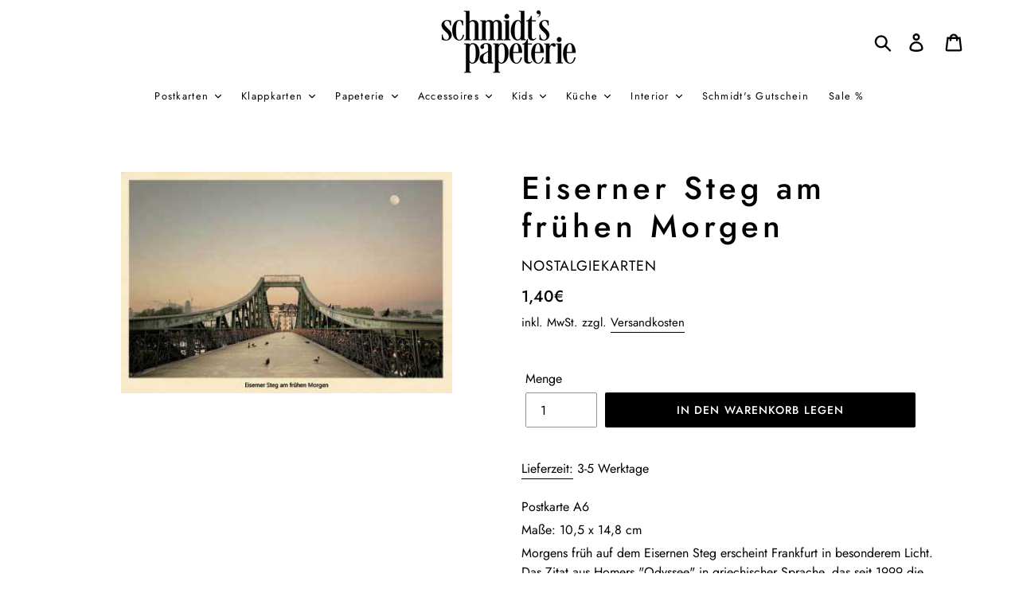

--- FILE ---
content_type: text/html; charset=utf-8
request_url: https://www.schmidts-papeterie.de/products/1594
body_size: 21677
content:
<!doctype html>
<html class="no-js" lang="de">
<head>
    <!-- cookieoptimizer.com InjectCookieConsentScript START -->
    <script src="//app.cookieoptimizer.com/packs/js/cookieconsent-ddc0316cb295df0207b9.js" defer="defer"></script>
    <script type="text/javascript">
      window.handleCookieAccept = function() {};
      window.deferTrekkie = function(params) { window.handleCookieAccept = function(){ window.trekkie && typeof(window.trekkie.load) == 'function' && window.trekkie.load(params); }; };
      window.addEventListener('load', function() { initializeCookieConsent({"cookieconsent":{"content":{"message":"Wir verwenden Cookies. Um Dir einen uneingeschränkten Service zu gewährleisten, stimme der Cookie-Nutzung zu.\n\n","dismiss":"Dismiss","link":"mehr","deny":"ablehnen","allow":"Annehmen","href":"https://www.schmidts-papeterie.de/policies/privacy-policy","policy":"Cookie consent"},"palette":{"popup":{"background":"rgb(255, 255, 255)","text":"#000000","link":"#000000"},"button":{"background":"#000000","border":"#000000","text":"#ffffff"}},"theme":"classic","position":"bottom","type":"opt-in"},"euVisitorsOnly":false,"additionalAcceptScript":"","additionalRejectScript":"","additionalCookies":"","cleanupCookies":false,"consentLoggingEnabled":false,"shopifyId":"27141668963"}) });
    </script>
    <!-- cookieoptimizer.com InjectCookieConsentScript END -->

    
  <meta charset="utf-8">
  <meta http-equiv="X-UA-Compatible" content="IE=edge,chrome=1">
  <meta name="viewport" content="width=device-width,initial-scale=1">
  <meta name="theme-color" content="#000000">
  <link rel="canonical" href="https://www.schmidts-papeterie.de/products/1594"><link rel="shortcut icon" href="//www.schmidts-papeterie.de/cdn/shop/files/schmidtspapeterie_Logo_2019_CMYK_3_32x32.png?v=1614297123" type="image/png"><title>Eiserner Steg am frühen Morgen
&ndash; Schmidt&#39;s Papeterie</title><meta name="description" content="Postkarte A6Maße: 10,5 x 14,8 cmMorgens früh auf dem Eisernen Steg erscheint Frankfurt in besonderem Licht. Das Zitat aus Homers &quot;Odyssee&quot; in griechischer Sprache, das seit 1999 die Eisenkonstruktion schmückt, ist dann besonders passend: Auf weinfarbenem Meer segelnd zu anderen Menschen."><!-- /snippets/social-meta-tags.liquid -->




<meta property="og:site_name" content="Schmidt&#39;s Papeterie">
<meta property="og:url" content="https://www.schmidts-papeterie.de/products/1594">
<meta property="og:title" content="Eiserner Steg am frühen Morgen">
<meta property="og:type" content="product">
<meta property="og:description" content="Postkarte A6Maße: 10,5 x 14,8 cmMorgens früh auf dem Eisernen Steg erscheint Frankfurt in besonderem Licht. Das Zitat aus Homers &quot;Odyssee&quot; in griechischer Sprache, das seit 1999 die Eisenkonstruktion schmückt, ist dann besonders passend: Auf weinfarbenem Meer segelnd zu anderen Menschen.">

  <meta property="og:price:amount" content="1,40">
  <meta property="og:price:currency" content="EUR">

<meta property="og:image" content="http://www.schmidts-papeterie.de/cdn/shop/products/eiserner-steg-am-fruhen-morgen-product-nostalgiekarten-776154_1200x1200.jpg?v=1582738902">
<meta property="og:image:secure_url" content="https://www.schmidts-papeterie.de/cdn/shop/products/eiserner-steg-am-fruhen-morgen-product-nostalgiekarten-776154_1200x1200.jpg?v=1582738902">


<meta name="twitter:card" content="summary_large_image">
<meta name="twitter:title" content="Eiserner Steg am frühen Morgen">
<meta name="twitter:description" content="Postkarte A6Maße: 10,5 x 14,8 cmMorgens früh auf dem Eisernen Steg erscheint Frankfurt in besonderem Licht. Das Zitat aus Homers &quot;Odyssee&quot; in griechischer Sprache, das seit 1999 die Eisenkonstruktion schmückt, ist dann besonders passend: Auf weinfarbenem Meer segelnd zu anderen Menschen.">


  <link href="//www.schmidts-papeterie.de/cdn/shop/t/10/assets/theme.scss.css?v=37049104652196468131759260417" rel="stylesheet" type="text/css" media="all" />

  <script>
    var theme = {
      breakpoints: {
        narrowscreen: 500,
        medium: 750,
        large: 990,
        widescreen: 1400
      },
      strings: {
        addToCart: "In den Warenkorb legen",
        soldOut: "Ausverkauft",
        unavailable: "Nicht verfügbar",
        regularPrice: "Normaler Preis",
        salePrice: "Sonderpreis",
        sale: "Angebot",
        showMore: "Mehr anzeigen",
        showLess: "Weniger anzeigen",
        addressError: "Kann die Adresse nicht finden",
        addressNoResults: "Keine Ergebnisse für diese Adresse",
        addressQueryLimit: "Du hast die Google- API-Nutzungsgrenze überschritten. Betrachten wir zu einem \u003ca href=\"https:\/\/developers.google.com\/maps\/premium\/usage-limits\"\u003ePremium-Paket\u003c\/a\u003e zu aktualisieren.",
        authError: "Es gab ein Problem bei der Authentifizierung Ihres Google Maps-Kontos.",
        newWindow: "Öffnet ein neues Fenster.",
        external: "Öffnet externe Website.",
        newWindowExternal: "Öffnet externe Website in einem neuen Fenster.",
        removeLabel: "[product] entfernen",
        update: "Warenkorb aktualisieren",
        quantity: "Menge",
        discountedTotal: "Gesamtrabatt",
        regularTotal: "Normaler Gesamtpreis",
        priceColumn: "Rabattdetails findest du in der Preisspalte.",
        quantityMinimumMessage: "Die Menge muss 1 oder mehr sein",
        cartError: "Beim Aktualisieren des Warenkorbs ist ein Fehler aufgetreten. Bitte versuche es erneut.",
        removedItemMessage: "\u003cspan class=\"cart__removed-product-details\"\u003e([quantity]) [link]\u003c\/span\u003e aus deinem Warenkorb entfernt.",
        unitPrice: "Einzelpreis",
        unitPriceSeparator: "pro",
        oneCartCount: "1 Artikel",
        otherCartCount: "[count] Produkte",
        quantityLabel: "Menge: [count]"
      },
      moneyFormat: "{{amount_with_comma_separator}}€",
      moneyFormatWithCurrency: "{{amount_with_comma_separator}}€ EUR"
    }

    document.documentElement.className = document.documentElement.className.replace('no-js', 'js');
  </script><script src="//www.schmidts-papeterie.de/cdn/shop/t/10/assets/lazysizes.js?v=94224023136283657951588519768" async="async"></script>
  <script src="//www.schmidts-papeterie.de/cdn/shop/t/10/assets/vendor.js?v=12001839194546984181588519771" defer="defer"></script>
  <script src="//www.schmidts-papeterie.de/cdn/shop/t/10/assets/theme.js?v=71698164286224197501588541847" defer="defer"></script>

      <!-- cookieoptimizer.com PatchContentForHeader START --><script>window.performance && window.performance.mark && window.performance.mark('shopify.content_for_header.start');</script><meta name="google-site-verification" content="ot1gf7mgLXTxvgbE4Q46f0dLGeD4vaFVQIY40OyMMqQ">
<meta id="shopify-digital-wallet" name="shopify-digital-wallet" content="/27141668963/digital_wallets/dialog">
<meta name="shopify-checkout-api-token" content="27267af1eb4ed91279fe045504571ac2">
<meta id="in-context-paypal-metadata" data-shop-id="27141668963" data-venmo-supported="false" data-environment="production" data-locale="de_DE" data-paypal-v4="true" data-currency="EUR">
<link rel="alternate" type="application/json+oembed" href="https://www.schmidts-papeterie.de/products/1594.oembed">
<script async="async" src="/checkouts/internal/preloads.js?locale=de-DE"></script>
<script id="apple-pay-shop-capabilities" type="application/json">{"shopId":27141668963,"countryCode":"DE","currencyCode":"EUR","merchantCapabilities":["supports3DS"],"merchantId":"gid:\/\/shopify\/Shop\/27141668963","merchantName":"Schmidt's Papeterie","requiredBillingContactFields":["postalAddress","email"],"requiredShippingContactFields":["postalAddress","email"],"shippingType":"shipping","supportedNetworks":["visa","maestro","masterCard","amex"],"total":{"type":"pending","label":"Schmidt's Papeterie","amount":"1.00"},"shopifyPaymentsEnabled":true,"supportsSubscriptions":true}</script>
<script id="shopify-features" type="application/json">{"accessToken":"27267af1eb4ed91279fe045504571ac2","betas":["rich-media-storefront-analytics"],"domain":"www.schmidts-papeterie.de","predictiveSearch":true,"shopId":27141668963,"locale":"de"}</script>
<script>var Shopify = Shopify || {};
Shopify.shop = "schmidtspapeterie.myshopify.com";
Shopify.locale = "de";
Shopify.currency = {"active":"EUR","rate":"1.0"};
Shopify.country = "DE";
Shopify.theme = {"name":"LIVETHEME","id":82202329187,"schema_name":"Debut","schema_version":"13.0.0","theme_store_id":796,"role":"main"};
Shopify.theme.handle = "null";
Shopify.theme.style = {"id":null,"handle":null};
Shopify.cdnHost = "www.schmidts-papeterie.de/cdn";
Shopify.routes = Shopify.routes || {};
Shopify.routes.root = "/";</script>
<script type="module">!function(o){(o.Shopify=o.Shopify||{}).modules=!0}(window);</script>
<script>!function(o){function n(){var o=[];function n(){o.push(Array.prototype.slice.apply(arguments))}return n.q=o,n}var t=o.Shopify=o.Shopify||{};t.loadFeatures=n(),t.autoloadFeatures=n()}(window);</script>
<script id="shop-js-analytics" type="application/json">{"pageType":"product"}</script>
<script defer="defer" async type="module" src="//www.schmidts-papeterie.de/cdn/shopifycloud/shop-js/modules/v2/client.init-shop-cart-sync_kxAhZfSm.de.esm.js"></script>
<script defer="defer" async type="module" src="//www.schmidts-papeterie.de/cdn/shopifycloud/shop-js/modules/v2/chunk.common_5BMd6ono.esm.js"></script>
<script type="module">
  await import("//www.schmidts-papeterie.de/cdn/shopifycloud/shop-js/modules/v2/client.init-shop-cart-sync_kxAhZfSm.de.esm.js");
await import("//www.schmidts-papeterie.de/cdn/shopifycloud/shop-js/modules/v2/chunk.common_5BMd6ono.esm.js");

  window.Shopify.SignInWithShop?.initShopCartSync?.({"fedCMEnabled":true,"windoidEnabled":true});

</script>
<script>(function() {
  var isLoaded = false;
  function asyncLoad() {
    if (isLoaded) return;
    isLoaded = true;
    var urls = ["https:\/\/chimpstatic.com\/mcjs-connected\/js\/users\/c326221f2ab7fe7deea9a97e0\/7b11361d1accf6128957851e0.js?shop=schmidtspapeterie.myshopify.com","https:\/\/eu1-search.doofinder.com\/5\/script\/5cae418b433c450d388c19281579b4b1.js?shop=schmidtspapeterie.myshopify.com","https:\/\/cdn.nfcube.com\/instafeed-7e6a62341598322b47ce658404366022.js?shop=schmidtspapeterie.myshopify.com"];
    for (var i = 0; i < urls.length; i++) {
      var s = document.createElement('script');
      s.type = 'text/javascript';
      s.async = true;
      s.src = urls[i];
      var x = document.getElementsByTagName('script')[0];
      x.parentNode.insertBefore(s, x);
    }
  };
  if(window.attachEvent) {
    window.attachEvent('onload', asyncLoad);
  } else {
    window.addEventListener('load', asyncLoad, false);
  }
})();</script>
<script id="__st">var __st={"a":27141668963,"offset":3600,"reqid":"6c079866-5ca4-4bd7-9fa2-9d1287a52d33-1768972913","pageurl":"www.schmidts-papeterie.de\/products\/1594","u":"f4e6c4656dd7","p":"product","rtyp":"product","rid":3999870419043};</script>
<script>window.ShopifyPaypalV4VisibilityTracking = true;</script>
<script id="captcha-bootstrap">!function(){'use strict';const t='contact',e='account',n='new_comment',o=[[t,t],['blogs',n],['comments',n],[t,'customer']],c=[[e,'customer_login'],[e,'guest_login'],[e,'recover_customer_password'],[e,'create_customer']],r=t=>t.map((([t,e])=>`form[action*='/${t}']:not([data-nocaptcha='true']) input[name='form_type'][value='${e}']`)).join(','),a=t=>()=>t?[...document.querySelectorAll(t)].map((t=>t.form)):[];function s(){const t=[...o],e=r(t);return a(e)}const i='password',u='form_key',d=['recaptcha-v3-token','g-recaptcha-response','h-captcha-response',i],f=()=>{try{return window.sessionStorage}catch{return}},m='__shopify_v',_=t=>t.elements[u];function p(t,e,n=!1){try{const o=window.sessionStorage,c=JSON.parse(o.getItem(e)),{data:r}=function(t){const{data:e,action:n}=t;return t[m]||n?{data:e,action:n}:{data:t,action:n}}(c);for(const[e,n]of Object.entries(r))t.elements[e]&&(t.elements[e].value=n);n&&o.removeItem(e)}catch(o){console.error('form repopulation failed',{error:o})}}const l='form_type',E='cptcha';function T(t){t.dataset[E]=!0}const w=window,h=w.document,L='Shopify',v='ce_forms',y='captcha';let A=!1;((t,e)=>{const n=(g='f06e6c50-85a8-45c8-87d0-21a2b65856fe',I='https://cdn.shopify.com/shopifycloud/storefront-forms-hcaptcha/ce_storefront_forms_captcha_hcaptcha.v1.5.2.iife.js',D={infoText:'Durch hCaptcha geschützt',privacyText:'Datenschutz',termsText:'Allgemeine Geschäftsbedingungen'},(t,e,n)=>{const o=w[L][v],c=o.bindForm;if(c)return c(t,g,e,D).then(n);var r;o.q.push([[t,g,e,D],n]),r=I,A||(h.body.append(Object.assign(h.createElement('script'),{id:'captcha-provider',async:!0,src:r})),A=!0)});var g,I,D;w[L]=w[L]||{},w[L][v]=w[L][v]||{},w[L][v].q=[],w[L][y]=w[L][y]||{},w[L][y].protect=function(t,e){n(t,void 0,e),T(t)},Object.freeze(w[L][y]),function(t,e,n,w,h,L){const[v,y,A,g]=function(t,e,n){const i=e?o:[],u=t?c:[],d=[...i,...u],f=r(d),m=r(i),_=r(d.filter((([t,e])=>n.includes(e))));return[a(f),a(m),a(_),s()]}(w,h,L),I=t=>{const e=t.target;return e instanceof HTMLFormElement?e:e&&e.form},D=t=>v().includes(t);t.addEventListener('submit',(t=>{const e=I(t);if(!e)return;const n=D(e)&&!e.dataset.hcaptchaBound&&!e.dataset.recaptchaBound,o=_(e),c=g().includes(e)&&(!o||!o.value);(n||c)&&t.preventDefault(),c&&!n&&(function(t){try{if(!f())return;!function(t){const e=f();if(!e)return;const n=_(t);if(!n)return;const o=n.value;o&&e.removeItem(o)}(t);const e=Array.from(Array(32),(()=>Math.random().toString(36)[2])).join('');!function(t,e){_(t)||t.append(Object.assign(document.createElement('input'),{type:'hidden',name:u})),t.elements[u].value=e}(t,e),function(t,e){const n=f();if(!n)return;const o=[...t.querySelectorAll(`input[type='${i}']`)].map((({name:t})=>t)),c=[...d,...o],r={};for(const[a,s]of new FormData(t).entries())c.includes(a)||(r[a]=s);n.setItem(e,JSON.stringify({[m]:1,action:t.action,data:r}))}(t,e)}catch(e){console.error('failed to persist form',e)}}(e),e.submit())}));const S=(t,e)=>{t&&!t.dataset[E]&&(n(t,e.some((e=>e===t))),T(t))};for(const o of['focusin','change'])t.addEventListener(o,(t=>{const e=I(t);D(e)&&S(e,y())}));const B=e.get('form_key'),M=e.get(l),P=B&&M;t.addEventListener('DOMContentLoaded',(()=>{const t=y();if(P)for(const e of t)e.elements[l].value===M&&p(e,B);[...new Set([...A(),...v().filter((t=>'true'===t.dataset.shopifyCaptcha))])].forEach((e=>S(e,t)))}))}(h,new URLSearchParams(w.location.search),n,t,e,['guest_login'])})(!0,!0)}();</script>
<script integrity="sha256-4kQ18oKyAcykRKYeNunJcIwy7WH5gtpwJnB7kiuLZ1E=" data-source-attribution="shopify.loadfeatures" defer="defer" src="//www.schmidts-papeterie.de/cdn/shopifycloud/storefront/assets/storefront/load_feature-a0a9edcb.js" crossorigin="anonymous"></script>
<script data-source-attribution="shopify.dynamic_checkout.dynamic.init">var Shopify=Shopify||{};Shopify.PaymentButton=Shopify.PaymentButton||{isStorefrontPortableWallets:!0,init:function(){window.Shopify.PaymentButton.init=function(){};var t=document.createElement("script");t.src="https://www.schmidts-papeterie.de/cdn/shopifycloud/portable-wallets/latest/portable-wallets.de.js",t.type="module",document.head.appendChild(t)}};
</script>
<script data-source-attribution="shopify.dynamic_checkout.buyer_consent">
  function portableWalletsHideBuyerConsent(e){var t=document.getElementById("shopify-buyer-consent"),n=document.getElementById("shopify-subscription-policy-button");t&&n&&(t.classList.add("hidden"),t.setAttribute("aria-hidden","true"),n.removeEventListener("click",e))}function portableWalletsShowBuyerConsent(e){var t=document.getElementById("shopify-buyer-consent"),n=document.getElementById("shopify-subscription-policy-button");t&&n&&(t.classList.remove("hidden"),t.removeAttribute("aria-hidden"),n.addEventListener("click",e))}window.Shopify?.PaymentButton&&(window.Shopify.PaymentButton.hideBuyerConsent=portableWalletsHideBuyerConsent,window.Shopify.PaymentButton.showBuyerConsent=portableWalletsShowBuyerConsent);
</script>
<script data-source-attribution="shopify.dynamic_checkout.cart.bootstrap">document.addEventListener("DOMContentLoaded",(function(){function t(){return document.querySelector("shopify-accelerated-checkout-cart, shopify-accelerated-checkout")}if(t())Shopify.PaymentButton.init();else{new MutationObserver((function(e,n){t()&&(Shopify.PaymentButton.init(),n.disconnect())})).observe(document.body,{childList:!0,subtree:!0})}}));
</script>
<link id="shopify-accelerated-checkout-styles" rel="stylesheet" media="screen" href="https://www.schmidts-papeterie.de/cdn/shopifycloud/portable-wallets/latest/accelerated-checkout-backwards-compat.css" crossorigin="anonymous">
<style id="shopify-accelerated-checkout-cart">
        #shopify-buyer-consent {
  margin-top: 1em;
  display: inline-block;
  width: 100%;
}

#shopify-buyer-consent.hidden {
  display: none;
}

#shopify-subscription-policy-button {
  background: none;
  border: none;
  padding: 0;
  text-decoration: underline;
  font-size: inherit;
  cursor: pointer;
}

#shopify-subscription-policy-button::before {
  box-shadow: none;
}

      </style>

<script>window.performance && window.performance.mark && window.performance.mark('shopify.content_for_header.end');</script>

    <!-- cookieoptimizer.com PatchContentForHeader END -->
    <script src="//ajax.googleapis.com/ajax/libs/jquery/2.2.3/jquery.min.js" type="text/javascript"></script>
    <script src="//ajax.googleapis.com/ajax/libs/jqueryui/1.9.2/jquery-ui.min.js" type="text/javascript" defer="defer"></script>
  
  <meta name="google-site-verification" content="Sgg7HpZL3iILrz1mQbufpVGq3cbY4PqyTvM2bCOK22U" />

  
<link href="https://monorail-edge.shopifysvc.com" rel="dns-prefetch">
<script>(function(){if ("sendBeacon" in navigator && "performance" in window) {try {var session_token_from_headers = performance.getEntriesByType('navigation')[0].serverTiming.find(x => x.name == '_s').description;} catch {var session_token_from_headers = undefined;}var session_cookie_matches = document.cookie.match(/_shopify_s=([^;]*)/);var session_token_from_cookie = session_cookie_matches && session_cookie_matches.length === 2 ? session_cookie_matches[1] : "";var session_token = session_token_from_headers || session_token_from_cookie || "";function handle_abandonment_event(e) {var entries = performance.getEntries().filter(function(entry) {return /monorail-edge.shopifysvc.com/.test(entry.name);});if (!window.abandonment_tracked && entries.length === 0) {window.abandonment_tracked = true;var currentMs = Date.now();var navigation_start = performance.timing.navigationStart;var payload = {shop_id: 27141668963,url: window.location.href,navigation_start,duration: currentMs - navigation_start,session_token,page_type: "product"};window.navigator.sendBeacon("https://monorail-edge.shopifysvc.com/v1/produce", JSON.stringify({schema_id: "online_store_buyer_site_abandonment/1.1",payload: payload,metadata: {event_created_at_ms: currentMs,event_sent_at_ms: currentMs}}));}}window.addEventListener('pagehide', handle_abandonment_event);}}());</script>
<script id="web-pixels-manager-setup">(function e(e,d,r,n,o){if(void 0===o&&(o={}),!Boolean(null===(a=null===(i=window.Shopify)||void 0===i?void 0:i.analytics)||void 0===a?void 0:a.replayQueue)){var i,a;window.Shopify=window.Shopify||{};var t=window.Shopify;t.analytics=t.analytics||{};var s=t.analytics;s.replayQueue=[],s.publish=function(e,d,r){return s.replayQueue.push([e,d,r]),!0};try{self.performance.mark("wpm:start")}catch(e){}var l=function(){var e={modern:/Edge?\/(1{2}[4-9]|1[2-9]\d|[2-9]\d{2}|\d{4,})\.\d+(\.\d+|)|Firefox\/(1{2}[4-9]|1[2-9]\d|[2-9]\d{2}|\d{4,})\.\d+(\.\d+|)|Chrom(ium|e)\/(9{2}|\d{3,})\.\d+(\.\d+|)|(Maci|X1{2}).+ Version\/(15\.\d+|(1[6-9]|[2-9]\d|\d{3,})\.\d+)([,.]\d+|)( \(\w+\)|)( Mobile\/\w+|) Safari\/|Chrome.+OPR\/(9{2}|\d{3,})\.\d+\.\d+|(CPU[ +]OS|iPhone[ +]OS|CPU[ +]iPhone|CPU IPhone OS|CPU iPad OS)[ +]+(15[._]\d+|(1[6-9]|[2-9]\d|\d{3,})[._]\d+)([._]\d+|)|Android:?[ /-](13[3-9]|1[4-9]\d|[2-9]\d{2}|\d{4,})(\.\d+|)(\.\d+|)|Android.+Firefox\/(13[5-9]|1[4-9]\d|[2-9]\d{2}|\d{4,})\.\d+(\.\d+|)|Android.+Chrom(ium|e)\/(13[3-9]|1[4-9]\d|[2-9]\d{2}|\d{4,})\.\d+(\.\d+|)|SamsungBrowser\/([2-9]\d|\d{3,})\.\d+/,legacy:/Edge?\/(1[6-9]|[2-9]\d|\d{3,})\.\d+(\.\d+|)|Firefox\/(5[4-9]|[6-9]\d|\d{3,})\.\d+(\.\d+|)|Chrom(ium|e)\/(5[1-9]|[6-9]\d|\d{3,})\.\d+(\.\d+|)([\d.]+$|.*Safari\/(?![\d.]+ Edge\/[\d.]+$))|(Maci|X1{2}).+ Version\/(10\.\d+|(1[1-9]|[2-9]\d|\d{3,})\.\d+)([,.]\d+|)( \(\w+\)|)( Mobile\/\w+|) Safari\/|Chrome.+OPR\/(3[89]|[4-9]\d|\d{3,})\.\d+\.\d+|(CPU[ +]OS|iPhone[ +]OS|CPU[ +]iPhone|CPU IPhone OS|CPU iPad OS)[ +]+(10[._]\d+|(1[1-9]|[2-9]\d|\d{3,})[._]\d+)([._]\d+|)|Android:?[ /-](13[3-9]|1[4-9]\d|[2-9]\d{2}|\d{4,})(\.\d+|)(\.\d+|)|Mobile Safari.+OPR\/([89]\d|\d{3,})\.\d+\.\d+|Android.+Firefox\/(13[5-9]|1[4-9]\d|[2-9]\d{2}|\d{4,})\.\d+(\.\d+|)|Android.+Chrom(ium|e)\/(13[3-9]|1[4-9]\d|[2-9]\d{2}|\d{4,})\.\d+(\.\d+|)|Android.+(UC? ?Browser|UCWEB|U3)[ /]?(15\.([5-9]|\d{2,})|(1[6-9]|[2-9]\d|\d{3,})\.\d+)\.\d+|SamsungBrowser\/(5\.\d+|([6-9]|\d{2,})\.\d+)|Android.+MQ{2}Browser\/(14(\.(9|\d{2,})|)|(1[5-9]|[2-9]\d|\d{3,})(\.\d+|))(\.\d+|)|K[Aa][Ii]OS\/(3\.\d+|([4-9]|\d{2,})\.\d+)(\.\d+|)/},d=e.modern,r=e.legacy,n=navigator.userAgent;return n.match(d)?"modern":n.match(r)?"legacy":"unknown"}(),u="modern"===l?"modern":"legacy",c=(null!=n?n:{modern:"",legacy:""})[u],f=function(e){return[e.baseUrl,"/wpm","/b",e.hashVersion,"modern"===e.buildTarget?"m":"l",".js"].join("")}({baseUrl:d,hashVersion:r,buildTarget:u}),m=function(e){var d=e.version,r=e.bundleTarget,n=e.surface,o=e.pageUrl,i=e.monorailEndpoint;return{emit:function(e){var a=e.status,t=e.errorMsg,s=(new Date).getTime(),l=JSON.stringify({metadata:{event_sent_at_ms:s},events:[{schema_id:"web_pixels_manager_load/3.1",payload:{version:d,bundle_target:r,page_url:o,status:a,surface:n,error_msg:t},metadata:{event_created_at_ms:s}}]});if(!i)return console&&console.warn&&console.warn("[Web Pixels Manager] No Monorail endpoint provided, skipping logging."),!1;try{return self.navigator.sendBeacon.bind(self.navigator)(i,l)}catch(e){}var u=new XMLHttpRequest;try{return u.open("POST",i,!0),u.setRequestHeader("Content-Type","text/plain"),u.send(l),!0}catch(e){return console&&console.warn&&console.warn("[Web Pixels Manager] Got an unhandled error while logging to Monorail."),!1}}}}({version:r,bundleTarget:l,surface:e.surface,pageUrl:self.location.href,monorailEndpoint:e.monorailEndpoint});try{o.browserTarget=l,function(e){var d=e.src,r=e.async,n=void 0===r||r,o=e.onload,i=e.onerror,a=e.sri,t=e.scriptDataAttributes,s=void 0===t?{}:t,l=document.createElement("script"),u=document.querySelector("head"),c=document.querySelector("body");if(l.async=n,l.src=d,a&&(l.integrity=a,l.crossOrigin="anonymous"),s)for(var f in s)if(Object.prototype.hasOwnProperty.call(s,f))try{l.dataset[f]=s[f]}catch(e){}if(o&&l.addEventListener("load",o),i&&l.addEventListener("error",i),u)u.appendChild(l);else{if(!c)throw new Error("Did not find a head or body element to append the script");c.appendChild(l)}}({src:f,async:!0,onload:function(){if(!function(){var e,d;return Boolean(null===(d=null===(e=window.Shopify)||void 0===e?void 0:e.analytics)||void 0===d?void 0:d.initialized)}()){var d=window.webPixelsManager.init(e)||void 0;if(d){var r=window.Shopify.analytics;r.replayQueue.forEach((function(e){var r=e[0],n=e[1],o=e[2];d.publishCustomEvent(r,n,o)})),r.replayQueue=[],r.publish=d.publishCustomEvent,r.visitor=d.visitor,r.initialized=!0}}},onerror:function(){return m.emit({status:"failed",errorMsg:"".concat(f," has failed to load")})},sri:function(e){var d=/^sha384-[A-Za-z0-9+/=]+$/;return"string"==typeof e&&d.test(e)}(c)?c:"",scriptDataAttributes:o}),m.emit({status:"loading"})}catch(e){m.emit({status:"failed",errorMsg:(null==e?void 0:e.message)||"Unknown error"})}}})({shopId: 27141668963,storefrontBaseUrl: "https://www.schmidts-papeterie.de",extensionsBaseUrl: "https://extensions.shopifycdn.com/cdn/shopifycloud/web-pixels-manager",monorailEndpoint: "https://monorail-edge.shopifysvc.com/unstable/produce_batch",surface: "storefront-renderer",enabledBetaFlags: ["2dca8a86"],webPixelsConfigList: [{"id":"1223229704","configuration":"{\"config\":\"{\\\"pixel_id\\\":\\\"AW-698355270\\\",\\\"target_country\\\":\\\"DE\\\",\\\"gtag_events\\\":[{\\\"type\\\":\\\"page_view\\\",\\\"action_label\\\":\\\"AW-698355270\\\/W6c9CIPej8cBEMacgM0C\\\"},{\\\"type\\\":\\\"purchase\\\",\\\"action_label\\\":\\\"AW-698355270\\\/F8fCCIbej8cBEMacgM0C\\\"},{\\\"type\\\":\\\"view_item\\\",\\\"action_label\\\":\\\"AW-698355270\\\/NZQnCInej8cBEMacgM0C\\\"},{\\\"type\\\":\\\"add_to_cart\\\",\\\"action_label\\\":\\\"AW-698355270\\\/W-OMCIzej8cBEMacgM0C\\\"},{\\\"type\\\":\\\"begin_checkout\\\",\\\"action_label\\\":\\\"AW-698355270\\\/3IKDCI_ej8cBEMacgM0C\\\"},{\\\"type\\\":\\\"search\\\",\\\"action_label\\\":\\\"AW-698355270\\\/6Ye8CNDyj8cBEMacgM0C\\\"},{\\\"type\\\":\\\"add_payment_info\\\",\\\"action_label\\\":\\\"AW-698355270\\\/sh_3CNPyj8cBEMacgM0C\\\"}],\\\"enable_monitoring_mode\\\":false}\"}","eventPayloadVersion":"v1","runtimeContext":"OPEN","scriptVersion":"b2a88bafab3e21179ed38636efcd8a93","type":"APP","apiClientId":1780363,"privacyPurposes":[],"dataSharingAdjustments":{"protectedCustomerApprovalScopes":["read_customer_address","read_customer_email","read_customer_name","read_customer_personal_data","read_customer_phone"]}},{"id":"479658248","configuration":"{\"pixel_id\":\"1214987315371014\",\"pixel_type\":\"facebook_pixel\",\"metaapp_system_user_token\":\"-\"}","eventPayloadVersion":"v1","runtimeContext":"OPEN","scriptVersion":"ca16bc87fe92b6042fbaa3acc2fbdaa6","type":"APP","apiClientId":2329312,"privacyPurposes":["ANALYTICS","MARKETING","SALE_OF_DATA"],"dataSharingAdjustments":{"protectedCustomerApprovalScopes":["read_customer_address","read_customer_email","read_customer_name","read_customer_personal_data","read_customer_phone"]}},{"id":"187138312","eventPayloadVersion":"v1","runtimeContext":"LAX","scriptVersion":"1","type":"CUSTOM","privacyPurposes":["ANALYTICS"],"name":"Google Analytics tag (migrated)"},{"id":"shopify-app-pixel","configuration":"{}","eventPayloadVersion":"v1","runtimeContext":"STRICT","scriptVersion":"0450","apiClientId":"shopify-pixel","type":"APP","privacyPurposes":["ANALYTICS","MARKETING"]},{"id":"shopify-custom-pixel","eventPayloadVersion":"v1","runtimeContext":"LAX","scriptVersion":"0450","apiClientId":"shopify-pixel","type":"CUSTOM","privacyPurposes":["ANALYTICS","MARKETING"]}],isMerchantRequest: false,initData: {"shop":{"name":"Schmidt's Papeterie","paymentSettings":{"currencyCode":"EUR"},"myshopifyDomain":"schmidtspapeterie.myshopify.com","countryCode":"DE","storefrontUrl":"https:\/\/www.schmidts-papeterie.de"},"customer":null,"cart":null,"checkout":null,"productVariants":[{"price":{"amount":1.4,"currencyCode":"EUR"},"product":{"title":"Eiserner Steg am frühen Morgen","vendor":"Nostalgiekarten","id":"3999870419043","untranslatedTitle":"Eiserner Steg am frühen Morgen","url":"\/products\/1594","type":"Postkarten"},"id":"29822774018147","image":{"src":"\/\/www.schmidts-papeterie.de\/cdn\/shop\/products\/eiserner-steg-am-fruhen-morgen-product-nostalgiekarten-776154.jpg?v=1582738902"},"sku":"","title":"Default Title","untranslatedTitle":"Default Title"}],"purchasingCompany":null},},"https://www.schmidts-papeterie.de/cdn","fcfee988w5aeb613cpc8e4bc33m6693e112",{"modern":"","legacy":""},{"shopId":"27141668963","storefrontBaseUrl":"https:\/\/www.schmidts-papeterie.de","extensionBaseUrl":"https:\/\/extensions.shopifycdn.com\/cdn\/shopifycloud\/web-pixels-manager","surface":"storefront-renderer","enabledBetaFlags":"[\"2dca8a86\"]","isMerchantRequest":"false","hashVersion":"fcfee988w5aeb613cpc8e4bc33m6693e112","publish":"custom","events":"[[\"page_viewed\",{}],[\"product_viewed\",{\"productVariant\":{\"price\":{\"amount\":1.4,\"currencyCode\":\"EUR\"},\"product\":{\"title\":\"Eiserner Steg am frühen Morgen\",\"vendor\":\"Nostalgiekarten\",\"id\":\"3999870419043\",\"untranslatedTitle\":\"Eiserner Steg am frühen Morgen\",\"url\":\"\/products\/1594\",\"type\":\"Postkarten\"},\"id\":\"29822774018147\",\"image\":{\"src\":\"\/\/www.schmidts-papeterie.de\/cdn\/shop\/products\/eiserner-steg-am-fruhen-morgen-product-nostalgiekarten-776154.jpg?v=1582738902\"},\"sku\":\"\",\"title\":\"Default Title\",\"untranslatedTitle\":\"Default Title\"}}]]"});</script><script>
  window.ShopifyAnalytics = window.ShopifyAnalytics || {};
  window.ShopifyAnalytics.meta = window.ShopifyAnalytics.meta || {};
  window.ShopifyAnalytics.meta.currency = 'EUR';
  var meta = {"product":{"id":3999870419043,"gid":"gid:\/\/shopify\/Product\/3999870419043","vendor":"Nostalgiekarten","type":"Postkarten","handle":"1594","variants":[{"id":29822774018147,"price":140,"name":"Eiserner Steg am frühen Morgen","public_title":null,"sku":""}],"remote":false},"page":{"pageType":"product","resourceType":"product","resourceId":3999870419043,"requestId":"6c079866-5ca4-4bd7-9fa2-9d1287a52d33-1768972913"}};
  for (var attr in meta) {
    window.ShopifyAnalytics.meta[attr] = meta[attr];
  }
</script>
<script class="analytics">
  (function () {
    var customDocumentWrite = function(content) {
      var jquery = null;

      if (window.jQuery) {
        jquery = window.jQuery;
      } else if (window.Checkout && window.Checkout.$) {
        jquery = window.Checkout.$;
      }

      if (jquery) {
        jquery('body').append(content);
      }
    };

    var hasLoggedConversion = function(token) {
      if (token) {
        return document.cookie.indexOf('loggedConversion=' + token) !== -1;
      }
      return false;
    }

    var setCookieIfConversion = function(token) {
      if (token) {
        var twoMonthsFromNow = new Date(Date.now());
        twoMonthsFromNow.setMonth(twoMonthsFromNow.getMonth() + 2);

        document.cookie = 'loggedConversion=' + token + '; expires=' + twoMonthsFromNow;
      }
    }

    var trekkie = window.ShopifyAnalytics.lib = window.trekkie = window.trekkie || [];
    if (trekkie.integrations) {
      return;
    }
    trekkie.methods = [
      'identify',
      'page',
      'ready',
      'track',
      'trackForm',
      'trackLink'
    ];
    trekkie.factory = function(method) {
      return function() {
        var args = Array.prototype.slice.call(arguments);
        args.unshift(method);
        trekkie.push(args);
        return trekkie;
      };
    };
    for (var i = 0; i < trekkie.methods.length; i++) {
      var key = trekkie.methods[i];
      trekkie[key] = trekkie.factory(key);
    }
    trekkie.load = function(config) {
      trekkie.config = config || {};
      trekkie.config.initialDocumentCookie = document.cookie;
      var first = document.getElementsByTagName('script')[0];
      var script = document.createElement('script');
      script.type = 'text/javascript';
      script.onerror = function(e) {
        var scriptFallback = document.createElement('script');
        scriptFallback.type = 'text/javascript';
        scriptFallback.onerror = function(error) {
                var Monorail = {
      produce: function produce(monorailDomain, schemaId, payload) {
        var currentMs = new Date().getTime();
        var event = {
          schema_id: schemaId,
          payload: payload,
          metadata: {
            event_created_at_ms: currentMs,
            event_sent_at_ms: currentMs
          }
        };
        return Monorail.sendRequest("https://" + monorailDomain + "/v1/produce", JSON.stringify(event));
      },
      sendRequest: function sendRequest(endpointUrl, payload) {
        // Try the sendBeacon API
        if (window && window.navigator && typeof window.navigator.sendBeacon === 'function' && typeof window.Blob === 'function' && !Monorail.isIos12()) {
          var blobData = new window.Blob([payload], {
            type: 'text/plain'
          });

          if (window.navigator.sendBeacon(endpointUrl, blobData)) {
            return true;
          } // sendBeacon was not successful

        } // XHR beacon

        var xhr = new XMLHttpRequest();

        try {
          xhr.open('POST', endpointUrl);
          xhr.setRequestHeader('Content-Type', 'text/plain');
          xhr.send(payload);
        } catch (e) {
          console.log(e);
        }

        return false;
      },
      isIos12: function isIos12() {
        return window.navigator.userAgent.lastIndexOf('iPhone; CPU iPhone OS 12_') !== -1 || window.navigator.userAgent.lastIndexOf('iPad; CPU OS 12_') !== -1;
      }
    };
    Monorail.produce('monorail-edge.shopifysvc.com',
      'trekkie_storefront_load_errors/1.1',
      {shop_id: 27141668963,
      theme_id: 82202329187,
      app_name: "storefront",
      context_url: window.location.href,
      source_url: "//www.schmidts-papeterie.de/cdn/s/trekkie.storefront.cd680fe47e6c39ca5d5df5f0a32d569bc48c0f27.min.js"});

        };
        scriptFallback.async = true;
        scriptFallback.src = '//www.schmidts-papeterie.de/cdn/s/trekkie.storefront.cd680fe47e6c39ca5d5df5f0a32d569bc48c0f27.min.js';
        first.parentNode.insertBefore(scriptFallback, first);
      };
      script.async = true;
      script.src = '//www.schmidts-papeterie.de/cdn/s/trekkie.storefront.cd680fe47e6c39ca5d5df5f0a32d569bc48c0f27.min.js';
      first.parentNode.insertBefore(script, first);
    };
    trekkie.load(
      {"Trekkie":{"appName":"storefront","development":false,"defaultAttributes":{"shopId":27141668963,"isMerchantRequest":null,"themeId":82202329187,"themeCityHash":"11190274349121168539","contentLanguage":"de","currency":"EUR","eventMetadataId":"ea031530-0156-4ee5-9d7f-4314c9edc17a"},"isServerSideCookieWritingEnabled":true,"monorailRegion":"shop_domain","enabledBetaFlags":["65f19447"]},"Session Attribution":{},"S2S":{"facebookCapiEnabled":false,"source":"trekkie-storefront-renderer","apiClientId":580111}}
    );

    var loaded = false;
    trekkie.ready(function() {
      if (loaded) return;
      loaded = true;

      window.ShopifyAnalytics.lib = window.trekkie;

      var originalDocumentWrite = document.write;
      document.write = customDocumentWrite;
      try { window.ShopifyAnalytics.merchantGoogleAnalytics.call(this); } catch(error) {};
      document.write = originalDocumentWrite;

      window.ShopifyAnalytics.lib.page(null,{"pageType":"product","resourceType":"product","resourceId":3999870419043,"requestId":"6c079866-5ca4-4bd7-9fa2-9d1287a52d33-1768972913","shopifyEmitted":true});

      var match = window.location.pathname.match(/checkouts\/(.+)\/(thank_you|post_purchase)/)
      var token = match? match[1]: undefined;
      if (!hasLoggedConversion(token)) {
        setCookieIfConversion(token);
        window.ShopifyAnalytics.lib.track("Viewed Product",{"currency":"EUR","variantId":29822774018147,"productId":3999870419043,"productGid":"gid:\/\/shopify\/Product\/3999870419043","name":"Eiserner Steg am frühen Morgen","price":"1.40","sku":"","brand":"Nostalgiekarten","variant":null,"category":"Postkarten","nonInteraction":true,"remote":false},undefined,undefined,{"shopifyEmitted":true});
      window.ShopifyAnalytics.lib.track("monorail:\/\/trekkie_storefront_viewed_product\/1.1",{"currency":"EUR","variantId":29822774018147,"productId":3999870419043,"productGid":"gid:\/\/shopify\/Product\/3999870419043","name":"Eiserner Steg am frühen Morgen","price":"1.40","sku":"","brand":"Nostalgiekarten","variant":null,"category":"Postkarten","nonInteraction":true,"remote":false,"referer":"https:\/\/www.schmidts-papeterie.de\/products\/1594"});
      }
    });


        var eventsListenerScript = document.createElement('script');
        eventsListenerScript.async = true;
        eventsListenerScript.src = "//www.schmidts-papeterie.de/cdn/shopifycloud/storefront/assets/shop_events_listener-3da45d37.js";
        document.getElementsByTagName('head')[0].appendChild(eventsListenerScript);

})();</script>
  <script>
  if (!window.ga || (window.ga && typeof window.ga !== 'function')) {
    window.ga = function ga() {
      (window.ga.q = window.ga.q || []).push(arguments);
      if (window.Shopify && window.Shopify.analytics && typeof window.Shopify.analytics.publish === 'function') {
        window.Shopify.analytics.publish("ga_stub_called", {}, {sendTo: "google_osp_migration"});
      }
      console.error("Shopify's Google Analytics stub called with:", Array.from(arguments), "\nSee https://help.shopify.com/manual/promoting-marketing/pixels/pixel-migration#google for more information.");
    };
    if (window.Shopify && window.Shopify.analytics && typeof window.Shopify.analytics.publish === 'function') {
      window.Shopify.analytics.publish("ga_stub_initialized", {}, {sendTo: "google_osp_migration"});
    }
  }
</script>
<script
  defer
  src="https://www.schmidts-papeterie.de/cdn/shopifycloud/perf-kit/shopify-perf-kit-3.0.4.min.js"
  data-application="storefront-renderer"
  data-shop-id="27141668963"
  data-render-region="gcp-us-east1"
  data-page-type="product"
  data-theme-instance-id="82202329187"
  data-theme-name="Debut"
  data-theme-version="13.0.0"
  data-monorail-region="shop_domain"
  data-resource-timing-sampling-rate="10"
  data-shs="true"
  data-shs-beacon="true"
  data-shs-export-with-fetch="true"
  data-shs-logs-sample-rate="1"
  data-shs-beacon-endpoint="https://www.schmidts-papeterie.de/api/collect"
></script>
</head>

<body class="template-product">
  <a class="in-page-link visually-hidden skip-link" href="#MainContent">Direkt zum Inhalt</a>

  <div id="SearchDrawer" class="search-bar drawer drawer--top" role="dialog" aria-modal="true" aria-label="Suchen">
    <div class="search-bar__table">
      <div class="search-bar__table-cell search-bar__form-wrapper">
        <form class="search search-bar__form" action="/search" method="get" role="search">
          <input class="search__input search-bar__input" type="search" name="q" value="" placeholder="Suchen" aria-label="Suchen">
          <button class="search-bar__submit search__submit btn--link" type="submit">
            <svg aria-hidden="true" focusable="false" role="presentation" class="icon icon-search" viewBox="0 0 37 40"><path d="M35.6 36l-9.8-9.8c4.1-5.4 3.6-13.2-1.3-18.1-5.4-5.4-14.2-5.4-19.7 0-5.4 5.4-5.4 14.2 0 19.7 2.6 2.6 6.1 4.1 9.8 4.1 3 0 5.9-1 8.3-2.8l9.8 9.8c.4.4.9.6 1.4.6s1-.2 1.4-.6c.9-.9.9-2.1.1-2.9zm-20.9-8.2c-2.6 0-5.1-1-7-2.9-3.9-3.9-3.9-10.1 0-14C9.6 9 12.2 8 14.7 8s5.1 1 7 2.9c3.9 3.9 3.9 10.1 0 14-1.9 1.9-4.4 2.9-7 2.9z"/></svg>
            <span class="icon__fallback-text">Suchen</span>
          </button>
        </form>
      </div>
      <div class="search-bar__table-cell text-right">
        <button type="button" class="btn--link search-bar__close js-drawer-close">
          <svg aria-hidden="true" focusable="false" role="presentation" class="icon icon-close" viewBox="0 0 40 40"><path d="M23.868 20.015L39.117 4.78c1.11-1.108 1.11-2.77 0-3.877-1.109-1.108-2.773-1.108-3.882 0L19.986 16.137 4.737.904C3.628-.204 1.965-.204.856.904c-1.11 1.108-1.11 2.77 0 3.877l15.249 15.234L.855 35.248c-1.108 1.108-1.108 2.77 0 3.877.555.554 1.248.831 1.942.831s1.386-.277 1.94-.83l15.25-15.234 15.248 15.233c.555.554 1.248.831 1.941.831s1.387-.277 1.941-.83c1.11-1.109 1.11-2.77 0-3.878L23.868 20.015z" class="layer"/></svg>
          <span class="icon__fallback-text">Schließen (esc)</span>
        </button>
      </div>
    </div>
  </div><style data-shopify>

  .cart-popup {
    box-shadow: 1px 1px 10px 2px rgba(232, 233, 235, 0.5);
  }</style><div class="cart-popup-wrapper cart-popup-wrapper--hidden" role="dialog" aria-modal="true" aria-labelledby="CartPopupHeading" data-cart-popup-wrapper>
  <div class="cart-popup" data-cart-popup tabindex="-1">
    <h2 id="CartPopupHeading" class="cart-popup__heading">Zum Warenkorb hinzugefügt</h2>
    <button class="cart-popup__close" aria-label="Schließen" data-cart-popup-close><svg aria-hidden="true" focusable="false" role="presentation" class="icon icon-close" viewBox="0 0 40 40"><path d="M23.868 20.015L39.117 4.78c1.11-1.108 1.11-2.77 0-3.877-1.109-1.108-2.773-1.108-3.882 0L19.986 16.137 4.737.904C3.628-.204 1.965-.204.856.904c-1.11 1.108-1.11 2.77 0 3.877l15.249 15.234L.855 35.248c-1.108 1.108-1.108 2.77 0 3.877.555.554 1.248.831 1.942.831s1.386-.277 1.94-.83l15.25-15.234 15.248 15.233c.555.554 1.248.831 1.941.831s1.387-.277 1.941-.83c1.11-1.109 1.11-2.77 0-3.878L23.868 20.015z" class="layer"/></svg></button>

    <div class="cart-popup-item">
      <div class="cart-popup-item__image-wrapper hide" data-cart-popup-image-wrapper>
        <div class="cart-popup-item__image cart-popup-item__image--placeholder" data-cart-popup-image-placeholder>
          <div data-placeholder-size></div>
          <div class="placeholder-background placeholder-background--animation"></div>
        </div>
      </div>
      <div class="cart-popup-item__description">
        <div>
          <div class="cart-popup-item__title" data-cart-popup-title></div>
          <ul class="product-details" aria-label="Produktdetails" data-cart-popup-product-details></ul>
        </div>
        <div class="cart-popup-item__quantity">
          <span class="visually-hidden" data-cart-popup-quantity-label></span>
          <span aria-hidden="true">Menge:</span>
          <span aria-hidden="true" data-cart-popup-quantity></span>
        </div>
      </div>
    </div>

    <a href="/cart" class="cart-popup__cta-link btn btn--secondary-accent">
      Warenkorb einsehen (<span data-cart-popup-cart-quantity></span>)
    </a>

    <div class="cart-popup__dismiss">
      <button class="cart-popup__dismiss-button text-link text-link--accent" data-cart-popup-dismiss>
        Weiter einkaufen
      </button>
    </div>
  </div>
</div>

<div id="shopify-section-header" class="shopify-section">
<div data-section-id="header" data-section-type="header-section" data-header-section class="farbehover" id='headerbg'>
  

  <header class="site-header logo--center" role="banner">
    <div class="grid grid--no-gutters grid--table site-header__mobile-nav">
      

      <div class="grid__item medium-up--one-third medium-up--push-one-third logo-align--center mobileslogo2">
        
        
          <div class="h2 site-header__logo">
        
          
<a href="/" class="site-header__logo-image site-header__logo-image--centered">
              
              <img class="lazyload js mobileslogobildcenter"
                   src="//www.schmidts-papeterie.de/cdn/shop/files/schmidtspapeterie_Logo_2019_CMYK_1_Kopie_4f573165-c7c4-45bc-ba53-d52a08060168_300x300.png?v=1614297123"
                   data-src="//www.schmidts-papeterie.de/cdn/shop/files/schmidtspapeterie_Logo_2019_CMYK_1_Kopie_4f573165-c7c4-45bc-ba53-d52a08060168_{width}x.png?v=1614297123"
                   data-widths="[180, 360, 540, 720, 900, 1080, 1296, 1512, 1728, 2048]"
                   data-aspectratio="1.8925373134328358"
                   data-sizes="auto"
                   alt="Schmidt&amp;#39;s Papeterie"
                   style="max-width: 180px">
              <noscript>
                
                <img src="//www.schmidts-papeterie.de/cdn/shop/files/schmidtspapeterie_Logo_2019_CMYK_1_Kopie_4f573165-c7c4-45bc-ba53-d52a08060168_180x.png?v=1614297123"
                     srcset="//www.schmidts-papeterie.de/cdn/shop/files/schmidtspapeterie_Logo_2019_CMYK_1_Kopie_4f573165-c7c4-45bc-ba53-d52a08060168_180x.png?v=1614297123 1x, //www.schmidts-papeterie.de/cdn/shop/files/schmidtspapeterie_Logo_2019_CMYK_1_Kopie_4f573165-c7c4-45bc-ba53-d52a08060168_180x@2x.png?v=1614297123 2x"
                     alt="Schmidt&#39;s Papeterie"
                     style="max-width: 180px;">
              </noscript>
            </a>
          
        
          </div>
        
      </div>

      

      <div class="grid__item medium-up--one-third medium-up--push-one-third text-right site-header__icons site-header__icons--plus">
        <div class="site-header__icons-wrapper">

          <button type="button" class="btn--link site-header__icon site-header__search-toggle js-drawer-open-top">
            <svg aria-hidden="true" focusable="false" role="presentation" class="icon icon-search" viewBox="0 0 37 40"><path d="M35.6 36l-9.8-9.8c4.1-5.4 3.6-13.2-1.3-18.1-5.4-5.4-14.2-5.4-19.7 0-5.4 5.4-5.4 14.2 0 19.7 2.6 2.6 6.1 4.1 9.8 4.1 3 0 5.9-1 8.3-2.8l9.8 9.8c.4.4.9.6 1.4.6s1-.2 1.4-.6c.9-.9.9-2.1.1-2.9zm-20.9-8.2c-2.6 0-5.1-1-7-2.9-3.9-3.9-3.9-10.1 0-14C9.6 9 12.2 8 14.7 8s5.1 1 7 2.9c3.9 3.9 3.9 10.1 0 14-1.9 1.9-4.4 2.9-7 2.9z"/></svg>
            <span class="icon__fallback-text">Suchen</span>
          </button>

          
            
              <a href="/account/login" class="site-header__icon site-header__account">
                <svg aria-hidden="true" focusable="false" role="presentation" class="icon icon-login" viewBox="0 0 28.33 37.68"><path d="M14.17 14.9a7.45 7.45 0 1 0-7.5-7.45 7.46 7.46 0 0 0 7.5 7.45zm0-10.91a3.45 3.45 0 1 1-3.5 3.46A3.46 3.46 0 0 1 14.17 4zM14.17 16.47A14.18 14.18 0 0 0 0 30.68c0 1.41.66 4 5.11 5.66a27.17 27.17 0 0 0 9.06 1.34c6.54 0 14.17-1.84 14.17-7a14.18 14.18 0 0 0-14.17-14.21zm0 17.21c-6.3 0-10.17-1.77-10.17-3a10.17 10.17 0 1 1 20.33 0c.01 1.23-3.86 3-10.16 3z"/></svg>
                <span class="icon__fallback-text">Einloggen</span>
              </a>
            
          

          
                   
          
          
          
          
          
          
          
          
                
      
      

      <div class="grid__item medium-up--one-third logo-align--center mobileslogo">
        
        
          <div class="h2 site-header__logo">
        
          
<a href="/" class="site-header__logo-image site-header__logo-image--centered">
              
              <img class="lazyload js mobileslogobildcenter"
                   src="//www.schmidts-papeterie.de/cdn/shop/files/schmidtspapeterie_Logo_2019_CMYK_1_Kopie_4f573165-c7c4-45bc-ba53-d52a08060168_300x300.png?v=1614297123"
                   data-src="//www.schmidts-papeterie.de/cdn/shop/files/schmidtspapeterie_Logo_2019_CMYK_1_Kopie_4f573165-c7c4-45bc-ba53-d52a08060168_{width}x.png?v=1614297123"
                   data-widths="[180, 360, 540, 720, 900, 1080, 1296, 1512, 1728, 2048]"
                   data-aspectratio="1.8925373134328358"
                   data-sizes="auto"
                   alt="Schmidt&amp;#39;s Papeterie"
                   style="max-width: 180px">
              <noscript>
                
                <img src="//www.schmidts-papeterie.de/cdn/shop/files/schmidtspapeterie_Logo_2019_CMYK_1_Kopie_4f573165-c7c4-45bc-ba53-d52a08060168_180x.png?v=1614297123"
                     srcset="//www.schmidts-papeterie.de/cdn/shop/files/schmidtspapeterie_Logo_2019_CMYK_1_Kopie_4f573165-c7c4-45bc-ba53-d52a08060168_180x.png?v=1614297123 1x, //www.schmidts-papeterie.de/cdn/shop/files/schmidtspapeterie_Logo_2019_CMYK_1_Kopie_4f573165-c7c4-45bc-ba53-d52a08060168_180x@2x.png?v=1614297123 2x"
                     alt="Schmidt&#39;s Papeterie"
                     style="max-width: 180px;">
              </noscript>
            </a>
          
        
          </div>
        
      </div>
          
          
          
          
          
          
          
          
          
          
          
          
          
          
          <a href="/cart" class="site-header__icon site-header__cart">
            <svg aria-hidden="true" focusable="false" role="presentation" class="icon icon-cart" viewBox="0 0 37 40"><path d="M36.5 34.8L33.3 8h-5.9C26.7 3.9 23 .8 18.5.8S10.3 3.9 9.6 8H3.7L.5 34.8c-.2 1.5.4 2.4.9 3 .5.5 1.4 1.2 3.1 1.2h28c1.3 0 2.4-.4 3.1-1.3.7-.7 1-1.8.9-2.9zm-18-30c2.2 0 4.1 1.4 4.7 3.2h-9.5c.7-1.9 2.6-3.2 4.8-3.2zM4.5 35l2.8-23h2.2v3c0 1.1.9 2 2 2s2-.9 2-2v-3h10v3c0 1.1.9 2 2 2s2-.9 2-2v-3h2.2l2.8 23h-28z"/></svg>

            <span class="icon__fallback-text">Warenkorb</span>
            <div id="CartCount" class="site-header__cart-count hide" data-cart-count-bubble>
              <span data-cart-count>0</span>
              <span class="icon__fallback-text medium-up--hide">Produkte</span>
            </div>
          </a>

          
            <button type="button" class="btn--link site-header__icon site-header__menu js-mobile-nav-toggle mobile-nav--open" aria-controls="MobileNav"  aria-expanded="false" aria-label="Menü">
              <svg aria-hidden="true" focusable="false" role="presentation" class="icon icon-hamburger" viewBox="0 0 37 40"><path d="M33.5 25h-30c-1.1 0-2-.9-2-2s.9-2 2-2h30c1.1 0 2 .9 2 2s-.9 2-2 2zm0-11.5h-30c-1.1 0-2-.9-2-2s.9-2 2-2h30c1.1 0 2 .9 2 2s-.9 2-2 2zm0 23h-30c-1.1 0-2-.9-2-2s.9-2 2-2h30c1.1 0 2 .9 2 2s-.9 2-2 2z"/></svg>
              <svg aria-hidden="true" focusable="false" role="presentation" class="icon icon-close" viewBox="0 0 40 40"><path d="M23.868 20.015L39.117 4.78c1.11-1.108 1.11-2.77 0-3.877-1.109-1.108-2.773-1.108-3.882 0L19.986 16.137 4.737.904C3.628-.204 1.965-.204.856.904c-1.11 1.108-1.11 2.77 0 3.877l15.249 15.234L.855 35.248c-1.108 1.108-1.108 2.77 0 3.877.555.554 1.248.831 1.942.831s1.386-.277 1.94-.83l15.25-15.234 15.248 15.233c.555.554 1.248.831 1.941.831s1.387-.277 1.941-.83c1.11-1.109 1.11-2.77 0-3.878L23.868 20.015z" class="layer"/></svg>
            </button>
          
        </div>

      </div>
    </div>

    <nav class="mobile-nav-wrapper medium-up--hide" role="navigation">
      <ul id="MobileNav" class="mobile-nav">
        
<li class="mobile-nav__item border-bottom">
            
              
              <button type="button" class="btn--link js-toggle-submenu mobile-nav__link" data-target="postkarten-1" data-level="1" aria-expanded="false">
                <span class="mobile-nav__label">Postkarten</span>
                <div class="mobile-nav__icon">
                  <svg aria-hidden="true" focusable="false" role="presentation" class="icon icon-chevron-right" viewBox="0 0 7 11"><path d="M1.5 11A1.5 1.5 0 0 1 .44 8.44L3.38 5.5.44 2.56A1.5 1.5 0 0 1 2.56.44l4 4a1.5 1.5 0 0 1 0 2.12l-4 4A1.5 1.5 0 0 1 1.5 11z" fill="#fff"/></svg>
                </div>
              </button>
              <ul class="mobile-nav__dropdown" data-parent="postkarten-1" data-level="2">
                <li class="visually-hidden" tabindex="-1" data-menu-title="2">Postkarten Menü</li>
                <li class="mobile-nav__item border-bottom">
                  <div class="mobile-nav__table">
                    <div class="mobile-nav__table-cell mobile-nav__return">
                      <button class="btn--link js-toggle-submenu mobile-nav__return-btn" type="button" aria-expanded="true" aria-label="Postkarten">
                        <svg aria-hidden="true" focusable="false" role="presentation" class="icon icon-chevron-left" viewBox="0 0 7 11"><path d="M5.5.037a1.5 1.5 0 0 1 1.06 2.56l-2.94 2.94 2.94 2.94a1.5 1.5 0 0 1-2.12 2.12l-4-4a1.5 1.5 0 0 1 0-2.12l4-4A1.5 1.5 0 0 1 5.5.037z" fill="#fff" class="layer"/></svg>
                      </button>
                    </div>
                    <a href="/collections/postkarten" class="mobile-nav__sublist-link mobile-nav__sublist-header mobile-nav__sublist-header--main-nav-parent">
                      <span class="mobile-nav__label">Alle Artikel<!--Postkarten--></span>
                      </a>
                  </div>
                </li>

                
                  <li class="mobile-nav__item border-bottom">
                    
                      <a href="/collections/postkarten/Geburtstag"
                        class="mobile-nav__sublist-link"
                        
                      >
                        <span class="mobile-nav__label">Geburtstag</span>
                      </a>
                    
                  </li>
                
                  <li class="mobile-nav__item border-bottom">
                    
                      <a href="/collections/postkarten/Baby-und-Kids"
                        class="mobile-nav__sublist-link"
                        
                      >
                        <span class="mobile-nav__label">Baby und Kids</span>
                      </a>
                    
                  </li>
                
                  <li class="mobile-nav__item border-bottom">
                    
                      <a href="/collections/postkarten/Hochzeit"
                        class="mobile-nav__sublist-link"
                        
                      >
                        <span class="mobile-nav__label">Hochzeit</span>
                      </a>
                    
                  </li>
                
                  <li class="mobile-nav__item">
                    
                      <a href="/collections/postkarten/Diverse-Anl%C3%A4sse"
                        class="mobile-nav__sublist-link"
                        
                      >
                        <span class="mobile-nav__label">Diverse Anlässe</span>
                      </a>
                    
                  </li>
                
              </ul>
            
          </li>
        
<li class="mobile-nav__item border-bottom">
            
              
              <button type="button" class="btn--link js-toggle-submenu mobile-nav__link" data-target="klappkarten-2" data-level="1" aria-expanded="false">
                <span class="mobile-nav__label">Klappkarten</span>
                <div class="mobile-nav__icon">
                  <svg aria-hidden="true" focusable="false" role="presentation" class="icon icon-chevron-right" viewBox="0 0 7 11"><path d="M1.5 11A1.5 1.5 0 0 1 .44 8.44L3.38 5.5.44 2.56A1.5 1.5 0 0 1 2.56.44l4 4a1.5 1.5 0 0 1 0 2.12l-4 4A1.5 1.5 0 0 1 1.5 11z" fill="#fff"/></svg>
                </div>
              </button>
              <ul class="mobile-nav__dropdown" data-parent="klappkarten-2" data-level="2">
                <li class="visually-hidden" tabindex="-1" data-menu-title="2">Klappkarten Menü</li>
                <li class="mobile-nav__item border-bottom">
                  <div class="mobile-nav__table">
                    <div class="mobile-nav__table-cell mobile-nav__return">
                      <button class="btn--link js-toggle-submenu mobile-nav__return-btn" type="button" aria-expanded="true" aria-label="Klappkarten">
                        <svg aria-hidden="true" focusable="false" role="presentation" class="icon icon-chevron-left" viewBox="0 0 7 11"><path d="M5.5.037a1.5 1.5 0 0 1 1.06 2.56l-2.94 2.94 2.94 2.94a1.5 1.5 0 0 1-2.12 2.12l-4-4a1.5 1.5 0 0 1 0-2.12l4-4A1.5 1.5 0 0 1 5.5.037z" fill="#fff" class="layer"/></svg>
                      </button>
                    </div>
                    <a href="/collections/karten" class="mobile-nav__sublist-link mobile-nav__sublist-header mobile-nav__sublist-header--main-nav-parent">
                      <span class="mobile-nav__label">Alle Artikel<!--Klappkarten--></span>
                      </a>
                  </div>
                </li>

                
                  <li class="mobile-nav__item border-bottom">
                    
                      <a href="/collections/karten/Geburtstag"
                        class="mobile-nav__sublist-link"
                        
                      >
                        <span class="mobile-nav__label">Geburtstag</span>
                      </a>
                    
                  </li>
                
                  <li class="mobile-nav__item border-bottom">
                    
                      <a href="/collections/karten/Baby-und-Kids"
                        class="mobile-nav__sublist-link"
                        
                      >
                        <span class="mobile-nav__label">Baby und Kids</span>
                      </a>
                    
                  </li>
                
                  <li class="mobile-nav__item border-bottom">
                    
                      <a href="/collections/karten/Hochzeit"
                        class="mobile-nav__sublist-link"
                        
                      >
                        <span class="mobile-nav__label">Hochzeit</span>
                      </a>
                    
                  </li>
                
                  <li class="mobile-nav__item">
                    
                      <a href="/collections/karten/Diverse-Anl%C3%A4sse"
                        class="mobile-nav__sublist-link"
                        
                      >
                        <span class="mobile-nav__label">Diverse Anlässe</span>
                      </a>
                    
                  </li>
                
              </ul>
            
          </li>
        
<li class="mobile-nav__item border-bottom">
            
              
              <button type="button" class="btn--link js-toggle-submenu mobile-nav__link" data-target="papeterie-3" data-level="1" aria-expanded="false">
                <span class="mobile-nav__label">Papeterie</span>
                <div class="mobile-nav__icon">
                  <svg aria-hidden="true" focusable="false" role="presentation" class="icon icon-chevron-right" viewBox="0 0 7 11"><path d="M1.5 11A1.5 1.5 0 0 1 .44 8.44L3.38 5.5.44 2.56A1.5 1.5 0 0 1 2.56.44l4 4a1.5 1.5 0 0 1 0 2.12l-4 4A1.5 1.5 0 0 1 1.5 11z" fill="#fff"/></svg>
                </div>
              </button>
              <ul class="mobile-nav__dropdown" data-parent="papeterie-3" data-level="2">
                <li class="visually-hidden" tabindex="-1" data-menu-title="2">Papeterie Menü</li>
                <li class="mobile-nav__item border-bottom">
                  <div class="mobile-nav__table">
                    <div class="mobile-nav__table-cell mobile-nav__return">
                      <button class="btn--link js-toggle-submenu mobile-nav__return-btn" type="button" aria-expanded="true" aria-label="Papeterie">
                        <svg aria-hidden="true" focusable="false" role="presentation" class="icon icon-chevron-left" viewBox="0 0 7 11"><path d="M5.5.037a1.5 1.5 0 0 1 1.06 2.56l-2.94 2.94 2.94 2.94a1.5 1.5 0 0 1-2.12 2.12l-4-4a1.5 1.5 0 0 1 0-2.12l4-4A1.5 1.5 0 0 1 5.5.037z" fill="#fff" class="layer"/></svg>
                      </button>
                    </div>
                    <a href="/collections/papeterie" class="mobile-nav__sublist-link mobile-nav__sublist-header mobile-nav__sublist-header--main-nav-parent">
                      <span class="mobile-nav__label">Alle Artikel<!--Papeterie--></span>
                      </a>
                  </div>
                </li>

                
                  <li class="mobile-nav__item border-bottom">
                    
                      <a href="/collections/papeterie/Notizb%C3%BCcher"
                        class="mobile-nav__sublist-link"
                        
                      >
                        <span class="mobile-nav__label">Notizbücher</span>
                      </a>
                    
                  </li>
                
                  <li class="mobile-nav__item border-bottom">
                    
                      <a href="/collections/papeterie/Kalender"
                        class="mobile-nav__sublist-link"
                        
                      >
                        <span class="mobile-nav__label">Kalender</span>
                      </a>
                    
                  </li>
                
                  <li class="mobile-nav__item border-bottom">
                    
                      <a href="/collections/papeterie/Briefpapier-und-Umschl%C3%A4ge"
                        class="mobile-nav__sublist-link"
                        
                      >
                        <span class="mobile-nav__label">Briefpapier und Umschläge</span>
                      </a>
                    
                  </li>
                
                  <li class="mobile-nav__item border-bottom">
                    
                      <a href="/collections/papeterie/F%C3%BCr-dein-B%C3%BCro"
                        class="mobile-nav__sublist-link"
                        
                      >
                        <span class="mobile-nav__label">Für dein Büro</span>
                      </a>
                    
                  </li>
                
                  <li class="mobile-nav__item border-bottom">
                    
                      <a href="/collections/papeterie/Schreibger%C3%A4te"
                        class="mobile-nav__sublist-link"
                        
                      >
                        <span class="mobile-nav__label">Schreibgeräte</span>
                      </a>
                    
                  </li>
                
                  <li class="mobile-nav__item">
                    
                      <a href="/collections/papeterie/Verpacken"
                        class="mobile-nav__sublist-link"
                        
                      >
                        <span class="mobile-nav__label">Verpacken</span>
                      </a>
                    
                  </li>
                
              </ul>
            
          </li>
        
<li class="mobile-nav__item border-bottom">
            
              
              <button type="button" class="btn--link js-toggle-submenu mobile-nav__link" data-target="accessoires-4" data-level="1" aria-expanded="false">
                <span class="mobile-nav__label">Accessoires</span>
                <div class="mobile-nav__icon">
                  <svg aria-hidden="true" focusable="false" role="presentation" class="icon icon-chevron-right" viewBox="0 0 7 11"><path d="M1.5 11A1.5 1.5 0 0 1 .44 8.44L3.38 5.5.44 2.56A1.5 1.5 0 0 1 2.56.44l4 4a1.5 1.5 0 0 1 0 2.12l-4 4A1.5 1.5 0 0 1 1.5 11z" fill="#fff"/></svg>
                </div>
              </button>
              <ul class="mobile-nav__dropdown" data-parent="accessoires-4" data-level="2">
                <li class="visually-hidden" tabindex="-1" data-menu-title="2">Accessoires Menü</li>
                <li class="mobile-nav__item border-bottom">
                  <div class="mobile-nav__table">
                    <div class="mobile-nav__table-cell mobile-nav__return">
                      <button class="btn--link js-toggle-submenu mobile-nav__return-btn" type="button" aria-expanded="true" aria-label="Accessoires">
                        <svg aria-hidden="true" focusable="false" role="presentation" class="icon icon-chevron-left" viewBox="0 0 7 11"><path d="M5.5.037a1.5 1.5 0 0 1 1.06 2.56l-2.94 2.94 2.94 2.94a1.5 1.5 0 0 1-2.12 2.12l-4-4a1.5 1.5 0 0 1 0-2.12l4-4A1.5 1.5 0 0 1 5.5.037z" fill="#fff" class="layer"/></svg>
                      </button>
                    </div>
                    <a href="/collections/accessoires" class="mobile-nav__sublist-link mobile-nav__sublist-header mobile-nav__sublist-header--main-nav-parent">
                      <span class="mobile-nav__label">Alle Artikel<!--Accessoires--></span>
                      </a>
                  </div>
                </li>

                
                  <li class="mobile-nav__item border-bottom">
                    
                      <a href="/collections/accessoires/Handyh%C3%BCllen"
                        class="mobile-nav__sublist-link"
                        
                      >
                        <span class="mobile-nav__label">Handyhüllen</span>
                      </a>
                    
                  </li>
                
                  <li class="mobile-nav__item border-bottom">
                    
                      <a href="/collections/accessoires/Schl%C3%BCsselanh%C3%A4nger"
                        class="mobile-nav__sublist-link"
                        
                      >
                        <span class="mobile-nav__label">Schlüsselanhänger</span>
                      </a>
                    
                  </li>
                
                  <li class="mobile-nav__item border-bottom">
                    
                      <a href="/collections/accessoires/Taschen"
                        class="mobile-nav__sublist-link"
                        
                      >
                        <span class="mobile-nav__label">Taschen</span>
                      </a>
                    
                  </li>
                
                  <li class="mobile-nav__item border-bottom">
                    
                      <a href="/collections/accessoires/Kosmetik-&-Stiftet%C3%A4schchen"
                        class="mobile-nav__sublist-link"
                        
                      >
                        <span class="mobile-nav__label">Kosmetik- &amp; Stiftetäschchen</span>
                      </a>
                    
                  </li>
                
                  <li class="mobile-nav__item border-bottom">
                    
                      <a href="/collections/accessoires/Socken"
                        class="mobile-nav__sublist-link"
                        
                      >
                        <span class="mobile-nav__label">Socken</span>
                      </a>
                    
                  </li>
                
                  <li class="mobile-nav__item">
                    
                      <a href="/collections/accessoires/Armb%C3%A4nder"
                        class="mobile-nav__sublist-link"
                        
                      >
                        <span class="mobile-nav__label">Armbänder</span>
                      </a>
                    
                  </li>
                
              </ul>
            
          </li>
        
<li class="mobile-nav__item border-bottom">
            
              
              <button type="button" class="btn--link js-toggle-submenu mobile-nav__link" data-target="kids-5" data-level="1" aria-expanded="false">
                <span class="mobile-nav__label">Kids</span>
                <div class="mobile-nav__icon">
                  <svg aria-hidden="true" focusable="false" role="presentation" class="icon icon-chevron-right" viewBox="0 0 7 11"><path d="M1.5 11A1.5 1.5 0 0 1 .44 8.44L3.38 5.5.44 2.56A1.5 1.5 0 0 1 2.56.44l4 4a1.5 1.5 0 0 1 0 2.12l-4 4A1.5 1.5 0 0 1 1.5 11z" fill="#fff"/></svg>
                </div>
              </button>
              <ul class="mobile-nav__dropdown" data-parent="kids-5" data-level="2">
                <li class="visually-hidden" tabindex="-1" data-menu-title="2">Kids Menü</li>
                <li class="mobile-nav__item border-bottom">
                  <div class="mobile-nav__table">
                    <div class="mobile-nav__table-cell mobile-nav__return">
                      <button class="btn--link js-toggle-submenu mobile-nav__return-btn" type="button" aria-expanded="true" aria-label="Kids">
                        <svg aria-hidden="true" focusable="false" role="presentation" class="icon icon-chevron-left" viewBox="0 0 7 11"><path d="M5.5.037a1.5 1.5 0 0 1 1.06 2.56l-2.94 2.94 2.94 2.94a1.5 1.5 0 0 1-2.12 2.12l-4-4a1.5 1.5 0 0 1 0-2.12l4-4A1.5 1.5 0 0 1 5.5.037z" fill="#fff" class="layer"/></svg>
                      </button>
                    </div>
                    <a href="/collections/kids-und-baby" class="mobile-nav__sublist-link mobile-nav__sublist-header mobile-nav__sublist-header--main-nav-parent">
                      <span class="mobile-nav__label">Alle Artikel<!--Kids--></span>
                      </a>
                  </div>
                </li>

                
                  <li class="mobile-nav__item border-bottom">
                    
                      <a href="/collections/kids-und-baby/Spielzeug"
                        class="mobile-nav__sublist-link"
                        
                      >
                        <span class="mobile-nav__label">Spielzeug</span>
                      </a>
                    
                  </li>
                
                  <li class="mobile-nav__item border-bottom">
                    
                      <a href="/collections/kids-und-baby/Schreibtisch"
                        class="mobile-nav__sublist-link"
                        
                      >
                        <span class="mobile-nav__label">Schreibtisch</span>
                      </a>
                    
                  </li>
                
                  <li class="mobile-nav__item border-bottom">
                    
                      <a href="/collections/kids-und-baby/Party"
                        class="mobile-nav__sublist-link"
                        
                      >
                        <span class="mobile-nav__label">Party</span>
                      </a>
                    
                  </li>
                
                  <li class="mobile-nav__item border-bottom">
                    
                      <a href="/collections/kids-und-baby/T%C3%A4schchen"
                        class="mobile-nav__sublist-link"
                        
                      >
                        <span class="mobile-nav__label">Täschchen</span>
                      </a>
                    
                  </li>
                
                  <li class="mobile-nav__item">
                    
                      <a href="/collections/kids-und-baby/Fotoalbum"
                        class="mobile-nav__sublist-link"
                        
                      >
                        <span class="mobile-nav__label">Fotoalbum</span>
                      </a>
                    
                  </li>
                
              </ul>
            
          </li>
        
<li class="mobile-nav__item border-bottom">
            
              
              <button type="button" class="btn--link js-toggle-submenu mobile-nav__link" data-target="kuche-6" data-level="1" aria-expanded="false">
                <span class="mobile-nav__label">Küche</span>
                <div class="mobile-nav__icon">
                  <svg aria-hidden="true" focusable="false" role="presentation" class="icon icon-chevron-right" viewBox="0 0 7 11"><path d="M1.5 11A1.5 1.5 0 0 1 .44 8.44L3.38 5.5.44 2.56A1.5 1.5 0 0 1 2.56.44l4 4a1.5 1.5 0 0 1 0 2.12l-4 4A1.5 1.5 0 0 1 1.5 11z" fill="#fff"/></svg>
                </div>
              </button>
              <ul class="mobile-nav__dropdown" data-parent="kuche-6" data-level="2">
                <li class="visually-hidden" tabindex="-1" data-menu-title="2">Küche Menü</li>
                <li class="mobile-nav__item border-bottom">
                  <div class="mobile-nav__table">
                    <div class="mobile-nav__table-cell mobile-nav__return">
                      <button class="btn--link js-toggle-submenu mobile-nav__return-btn" type="button" aria-expanded="true" aria-label="Küche">
                        <svg aria-hidden="true" focusable="false" role="presentation" class="icon icon-chevron-left" viewBox="0 0 7 11"><path d="M5.5.037a1.5 1.5 0 0 1 1.06 2.56l-2.94 2.94 2.94 2.94a1.5 1.5 0 0 1-2.12 2.12l-4-4a1.5 1.5 0 0 1 0-2.12l4-4A1.5 1.5 0 0 1 5.5.037z" fill="#fff" class="layer"/></svg>
                      </button>
                    </div>
                    <a href="/collections/kuche" class="mobile-nav__sublist-link mobile-nav__sublist-header mobile-nav__sublist-header--main-nav-parent">
                      <span class="mobile-nav__label">Alle Artikel<!--Küche--></span>
                      </a>
                  </div>
                </li>

                
                  <li class="mobile-nav__item border-bottom">
                    
                      <a href="/collections/kuche/togo"
                        class="mobile-nav__sublist-link"
                        
                      >
                        <span class="mobile-nav__label">to go</span>
                      </a>
                    
                  </li>
                
                  <li class="mobile-nav__item border-bottom">
                    
                      <a href="/collections/kuche/Textilien"
                        class="mobile-nav__sublist-link"
                        
                      >
                        <span class="mobile-nav__label">Textilien</span>
                      </a>
                    
                  </li>
                
                  <li class="mobile-nav__item border-bottom">
                    
                      <a href="/collections/kuche/Geschirr"
                        class="mobile-nav__sublist-link"
                        
                      >
                        <span class="mobile-nav__label">Geschirr</span>
                      </a>
                    
                  </li>
                
                  <li class="mobile-nav__item border-bottom">
                    
                      <a href="/collections/kuche/Accessoires"
                        class="mobile-nav__sublist-link"
                        
                      >
                        <span class="mobile-nav__label">Accessoires</span>
                      </a>
                    
                  </li>
                
                  <li class="mobile-nav__item border-bottom">
                    
                      <a href="/collections/kuche/Servietten"
                        class="mobile-nav__sublist-link"
                        
                      >
                        <span class="mobile-nav__label">Servietten</span>
                      </a>
                    
                  </li>
                
                  <li class="mobile-nav__item">
                    
                      <a href="/collections/kuche/Lebensmittel"
                        class="mobile-nav__sublist-link"
                        
                      >
                        <span class="mobile-nav__label">Lebensmittel</span>
                      </a>
                    
                  </li>
                
              </ul>
            
          </li>
        
<li class="mobile-nav__item border-bottom">
            
              
              <button type="button" class="btn--link js-toggle-submenu mobile-nav__link" data-target="interior-7" data-level="1" aria-expanded="false">
                <span class="mobile-nav__label">Interior</span>
                <div class="mobile-nav__icon">
                  <svg aria-hidden="true" focusable="false" role="presentation" class="icon icon-chevron-right" viewBox="0 0 7 11"><path d="M1.5 11A1.5 1.5 0 0 1 .44 8.44L3.38 5.5.44 2.56A1.5 1.5 0 0 1 2.56.44l4 4a1.5 1.5 0 0 1 0 2.12l-4 4A1.5 1.5 0 0 1 1.5 11z" fill="#fff"/></svg>
                </div>
              </button>
              <ul class="mobile-nav__dropdown" data-parent="interior-7" data-level="2">
                <li class="visually-hidden" tabindex="-1" data-menu-title="2">Interior Menü</li>
                <li class="mobile-nav__item border-bottom">
                  <div class="mobile-nav__table">
                    <div class="mobile-nav__table-cell mobile-nav__return">
                      <button class="btn--link js-toggle-submenu mobile-nav__return-btn" type="button" aria-expanded="true" aria-label="Interior">
                        <svg aria-hidden="true" focusable="false" role="presentation" class="icon icon-chevron-left" viewBox="0 0 7 11"><path d="M5.5.037a1.5 1.5 0 0 1 1.06 2.56l-2.94 2.94 2.94 2.94a1.5 1.5 0 0 1-2.12 2.12l-4-4a1.5 1.5 0 0 1 0-2.12l4-4A1.5 1.5 0 0 1 5.5.037z" fill="#fff" class="layer"/></svg>
                      </button>
                    </div>
                    <a href="/collections/lifestyle" class="mobile-nav__sublist-link mobile-nav__sublist-header mobile-nav__sublist-header--main-nav-parent">
                      <span class="mobile-nav__label">Alle Artikel<!--Interior--></span>
                      </a>
                  </div>
                </li>

                
                  <li class="mobile-nav__item border-bottom">
                    
                      <a href="/collections/lifestyle/Vasen"
                        class="mobile-nav__sublist-link"
                        
                      >
                        <span class="mobile-nav__label">Vasen</span>
                      </a>
                    
                  </li>
                
                  <li class="mobile-nav__item border-bottom">
                    
                      <a href="/collections/lifestyle/Kerzen"
                        class="mobile-nav__sublist-link"
                        
                      >
                        <span class="mobile-nav__label">Kerzen &amp; -Halter</span>
                      </a>
                    
                  </li>
                
                  <li class="mobile-nav__item border-bottom">
                    
                      <a href="/collections/lifestyle/Deko"
                        class="mobile-nav__sublist-link"
                        
                      >
                        <span class="mobile-nav__label">Deko</span>
                      </a>
                    
                  </li>
                
                  <li class="mobile-nav__item border-bottom">
                    
                      <a href="/collections/lifestyle/Hoptimisten"
                        class="mobile-nav__sublist-link"
                        
                      >
                        <span class="mobile-nav__label">Hoptimisten</span>
                      </a>
                    
                  </li>
                
                  <li class="mobile-nav__item border-bottom">
                    
                      <a href="/collections/lifestyle/Bilder&-Rahmen"
                        class="mobile-nav__sublist-link"
                        
                      >
                        <span class="mobile-nav__label">Bilder &amp; -Rahmen</span>
                      </a>
                    
                  </li>
                
                  <li class="mobile-nav__item">
                    
                      <a href="/collections/lifestyle/Sch%C3%A4lchen"
                        class="mobile-nav__sublist-link"
                        
                      >
                        <span class="mobile-nav__label">Schälchen</span>
                      </a>
                    
                  </li>
                
              </ul>
            
          </li>
        
<li class="mobile-nav__item border-bottom">
            
              <a href="/products/support-the-small-gutschein"
                class="mobile-nav__link"
                
              >
                <span class="mobile-nav__label">Schmidt&#39;s Gutschein</span>
              </a>
            
          </li>
        
<li class="mobile-nav__item">
            
              <a href="/collections/sale"
                class="mobile-nav__link"
                
              >
                <span class="mobile-nav__label">Sale %</span>
              </a>
            
          </li>
        
      </ul>
    </nav>
  </header>

  
  <nav class="small--hide" id="AccessibleNav" role="navigation">
    
<ul class="site-nav list--inline site-nav--centered" id="SiteNav">
  



    
      <li class="site-nav--has-dropdown" data-has-dropdowns>
        <button class="site-nav__link site-nav__link--main site-nav__link--button" type="button" aria-expanded="false" aria-controls="SiteNavLabel-postkarten">
          <span class="site-nav__label">Postkarten</span><svg aria-hidden="true" focusable="false" role="presentation" class="icon icon--wide icon-chevron-down" viewBox="0 0 498.98 284.49"><defs><style>.cls-1{fill:#231f20}</style></defs><path class="cls-1" d="M80.93 271.76A35 35 0 0 1 140.68 247l189.74 189.75L520.16 247a35 35 0 1 1 49.5 49.5L355.17 511a35 35 0 0 1-49.5 0L91.18 296.5a34.89 34.89 0 0 1-10.25-24.74z" transform="translate(-80.93 -236.76)"/></svg>
        </button>

        <div class="site-nav__dropdown" id="SiteNavLabel-postkarten">
          
            <ul>
              
                <li>
                  <a href="/collections/postkarten/Geburtstag"
                  class="site-nav__link site-nav__child-link"
                  
                >
                    <span class="site-nav__label">Geburtstag</span>
                  </a>
                </li>
              
                <li>
                  <a href="/collections/postkarten/Baby-und-Kids"
                  class="site-nav__link site-nav__child-link"
                  
                >
                    <span class="site-nav__label">Baby und Kids</span>
                  </a>
                </li>
              
                <li>
                  <a href="/collections/postkarten/Hochzeit"
                  class="site-nav__link site-nav__child-link"
                  
                >
                    <span class="site-nav__label">Hochzeit</span>
                  </a>
                </li>
              
                <li>
                  <a href="/collections/postkarten/Diverse-Anl%C3%A4sse"
                  class="site-nav__link site-nav__child-link site-nav__link--last"
                  
                >
                    <span class="site-nav__label">Diverse Anlässe</span>
                  </a>
                </li>
              
            </ul>
          
        </div>
      </li>
    
  



    
      <li class="site-nav--has-dropdown" data-has-dropdowns>
        <button class="site-nav__link site-nav__link--main site-nav__link--button" type="button" aria-expanded="false" aria-controls="SiteNavLabel-klappkarten">
          <span class="site-nav__label">Klappkarten</span><svg aria-hidden="true" focusable="false" role="presentation" class="icon icon--wide icon-chevron-down" viewBox="0 0 498.98 284.49"><defs><style>.cls-1{fill:#231f20}</style></defs><path class="cls-1" d="M80.93 271.76A35 35 0 0 1 140.68 247l189.74 189.75L520.16 247a35 35 0 1 1 49.5 49.5L355.17 511a35 35 0 0 1-49.5 0L91.18 296.5a34.89 34.89 0 0 1-10.25-24.74z" transform="translate(-80.93 -236.76)"/></svg>
        </button>

        <div class="site-nav__dropdown" id="SiteNavLabel-klappkarten">
          
            <ul>
              
                <li>
                  <a href="/collections/karten/Geburtstag"
                  class="site-nav__link site-nav__child-link"
                  
                >
                    <span class="site-nav__label">Geburtstag</span>
                  </a>
                </li>
              
                <li>
                  <a href="/collections/karten/Baby-und-Kids"
                  class="site-nav__link site-nav__child-link"
                  
                >
                    <span class="site-nav__label">Baby und Kids</span>
                  </a>
                </li>
              
                <li>
                  <a href="/collections/karten/Hochzeit"
                  class="site-nav__link site-nav__child-link"
                  
                >
                    <span class="site-nav__label">Hochzeit</span>
                  </a>
                </li>
              
                <li>
                  <a href="/collections/karten/Diverse-Anl%C3%A4sse"
                  class="site-nav__link site-nav__child-link site-nav__link--last"
                  
                >
                    <span class="site-nav__label">Diverse Anlässe</span>
                  </a>
                </li>
              
            </ul>
          
        </div>
      </li>
    
  



    
      <li class="site-nav--has-dropdown" data-has-dropdowns>
        <button class="site-nav__link site-nav__link--main site-nav__link--button" type="button" aria-expanded="false" aria-controls="SiteNavLabel-papeterie">
          <span class="site-nav__label">Papeterie</span><svg aria-hidden="true" focusable="false" role="presentation" class="icon icon--wide icon-chevron-down" viewBox="0 0 498.98 284.49"><defs><style>.cls-1{fill:#231f20}</style></defs><path class="cls-1" d="M80.93 271.76A35 35 0 0 1 140.68 247l189.74 189.75L520.16 247a35 35 0 1 1 49.5 49.5L355.17 511a35 35 0 0 1-49.5 0L91.18 296.5a34.89 34.89 0 0 1-10.25-24.74z" transform="translate(-80.93 -236.76)"/></svg>
        </button>

        <div class="site-nav__dropdown" id="SiteNavLabel-papeterie">
          
            <ul>
              
                <li>
                  <a href="/collections/papeterie/Notizb%C3%BCcher"
                  class="site-nav__link site-nav__child-link"
                  
                >
                    <span class="site-nav__label">Notizbücher</span>
                  </a>
                </li>
              
                <li>
                  <a href="/collections/papeterie/Kalender"
                  class="site-nav__link site-nav__child-link"
                  
                >
                    <span class="site-nav__label">Kalender</span>
                  </a>
                </li>
              
                <li>
                  <a href="/collections/papeterie/Briefpapier-und-Umschl%C3%A4ge"
                  class="site-nav__link site-nav__child-link"
                  
                >
                    <span class="site-nav__label">Briefpapier und Umschläge</span>
                  </a>
                </li>
              
                <li>
                  <a href="/collections/papeterie/F%C3%BCr-dein-B%C3%BCro"
                  class="site-nav__link site-nav__child-link"
                  
                >
                    <span class="site-nav__label">Für dein Büro</span>
                  </a>
                </li>
              
                <li>
                  <a href="/collections/papeterie/Schreibger%C3%A4te"
                  class="site-nav__link site-nav__child-link"
                  
                >
                    <span class="site-nav__label">Schreibgeräte</span>
                  </a>
                </li>
              
                <li>
                  <a href="/collections/papeterie/Verpacken"
                  class="site-nav__link site-nav__child-link site-nav__link--last"
                  
                >
                    <span class="site-nav__label">Verpacken</span>
                  </a>
                </li>
              
            </ul>
          
        </div>
      </li>
    
  



    
      <li class="site-nav--has-dropdown" data-has-dropdowns>
        <button class="site-nav__link site-nav__link--main site-nav__link--button" type="button" aria-expanded="false" aria-controls="SiteNavLabel-accessoires">
          <span class="site-nav__label">Accessoires</span><svg aria-hidden="true" focusable="false" role="presentation" class="icon icon--wide icon-chevron-down" viewBox="0 0 498.98 284.49"><defs><style>.cls-1{fill:#231f20}</style></defs><path class="cls-1" d="M80.93 271.76A35 35 0 0 1 140.68 247l189.74 189.75L520.16 247a35 35 0 1 1 49.5 49.5L355.17 511a35 35 0 0 1-49.5 0L91.18 296.5a34.89 34.89 0 0 1-10.25-24.74z" transform="translate(-80.93 -236.76)"/></svg>
        </button>

        <div class="site-nav__dropdown" id="SiteNavLabel-accessoires">
          
            <ul>
              
                <li>
                  <a href="/collections/accessoires/Handyh%C3%BCllen"
                  class="site-nav__link site-nav__child-link"
                  
                >
                    <span class="site-nav__label">Handyhüllen</span>
                  </a>
                </li>
              
                <li>
                  <a href="/collections/accessoires/Schl%C3%BCsselanh%C3%A4nger"
                  class="site-nav__link site-nav__child-link"
                  
                >
                    <span class="site-nav__label">Schlüsselanhänger</span>
                  </a>
                </li>
              
                <li>
                  <a href="/collections/accessoires/Taschen"
                  class="site-nav__link site-nav__child-link"
                  
                >
                    <span class="site-nav__label">Taschen</span>
                  </a>
                </li>
              
                <li>
                  <a href="/collections/accessoires/Kosmetik-&-Stiftet%C3%A4schchen"
                  class="site-nav__link site-nav__child-link"
                  
                >
                    <span class="site-nav__label">Kosmetik- &amp; Stiftetäschchen</span>
                  </a>
                </li>
              
                <li>
                  <a href="/collections/accessoires/Socken"
                  class="site-nav__link site-nav__child-link"
                  
                >
                    <span class="site-nav__label">Socken</span>
                  </a>
                </li>
              
                <li>
                  <a href="/collections/accessoires/Armb%C3%A4nder"
                  class="site-nav__link site-nav__child-link site-nav__link--last"
                  
                >
                    <span class="site-nav__label">Armbänder</span>
                  </a>
                </li>
              
            </ul>
          
        </div>
      </li>
    
  



    
      <li class="site-nav--has-dropdown" data-has-dropdowns>
        <button class="site-nav__link site-nav__link--main site-nav__link--button" type="button" aria-expanded="false" aria-controls="SiteNavLabel-kids">
          <span class="site-nav__label">Kids</span><svg aria-hidden="true" focusable="false" role="presentation" class="icon icon--wide icon-chevron-down" viewBox="0 0 498.98 284.49"><defs><style>.cls-1{fill:#231f20}</style></defs><path class="cls-1" d="M80.93 271.76A35 35 0 0 1 140.68 247l189.74 189.75L520.16 247a35 35 0 1 1 49.5 49.5L355.17 511a35 35 0 0 1-49.5 0L91.18 296.5a34.89 34.89 0 0 1-10.25-24.74z" transform="translate(-80.93 -236.76)"/></svg>
        </button>

        <div class="site-nav__dropdown" id="SiteNavLabel-kids">
          
            <ul>
              
                <li>
                  <a href="/collections/kids-und-baby/Spielzeug"
                  class="site-nav__link site-nav__child-link"
                  
                >
                    <span class="site-nav__label">Spielzeug</span>
                  </a>
                </li>
              
                <li>
                  <a href="/collections/kids-und-baby/Schreibtisch"
                  class="site-nav__link site-nav__child-link"
                  
                >
                    <span class="site-nav__label">Schreibtisch</span>
                  </a>
                </li>
              
                <li>
                  <a href="/collections/kids-und-baby/Party"
                  class="site-nav__link site-nav__child-link"
                  
                >
                    <span class="site-nav__label">Party</span>
                  </a>
                </li>
              
                <li>
                  <a href="/collections/kids-und-baby/T%C3%A4schchen"
                  class="site-nav__link site-nav__child-link"
                  
                >
                    <span class="site-nav__label">Täschchen</span>
                  </a>
                </li>
              
                <li>
                  <a href="/collections/kids-und-baby/Fotoalbum"
                  class="site-nav__link site-nav__child-link site-nav__link--last"
                  
                >
                    <span class="site-nav__label">Fotoalbum</span>
                  </a>
                </li>
              
            </ul>
          
        </div>
      </li>
    
  



    
      <li class="site-nav--has-dropdown" data-has-dropdowns>
        <button class="site-nav__link site-nav__link--main site-nav__link--button" type="button" aria-expanded="false" aria-controls="SiteNavLabel-kuche">
          <span class="site-nav__label">Küche</span><svg aria-hidden="true" focusable="false" role="presentation" class="icon icon--wide icon-chevron-down" viewBox="0 0 498.98 284.49"><defs><style>.cls-1{fill:#231f20}</style></defs><path class="cls-1" d="M80.93 271.76A35 35 0 0 1 140.68 247l189.74 189.75L520.16 247a35 35 0 1 1 49.5 49.5L355.17 511a35 35 0 0 1-49.5 0L91.18 296.5a34.89 34.89 0 0 1-10.25-24.74z" transform="translate(-80.93 -236.76)"/></svg>
        </button>

        <div class="site-nav__dropdown" id="SiteNavLabel-kuche">
          
            <ul>
              
                <li>
                  <a href="/collections/kuche/togo"
                  class="site-nav__link site-nav__child-link"
                  
                >
                    <span class="site-nav__label">to go</span>
                  </a>
                </li>
              
                <li>
                  <a href="/collections/kuche/Textilien"
                  class="site-nav__link site-nav__child-link"
                  
                >
                    <span class="site-nav__label">Textilien</span>
                  </a>
                </li>
              
                <li>
                  <a href="/collections/kuche/Geschirr"
                  class="site-nav__link site-nav__child-link"
                  
                >
                    <span class="site-nav__label">Geschirr</span>
                  </a>
                </li>
              
                <li>
                  <a href="/collections/kuche/Accessoires"
                  class="site-nav__link site-nav__child-link"
                  
                >
                    <span class="site-nav__label">Accessoires</span>
                  </a>
                </li>
              
                <li>
                  <a href="/collections/kuche/Servietten"
                  class="site-nav__link site-nav__child-link"
                  
                >
                    <span class="site-nav__label">Servietten</span>
                  </a>
                </li>
              
                <li>
                  <a href="/collections/kuche/Lebensmittel"
                  class="site-nav__link site-nav__child-link site-nav__link--last"
                  
                >
                    <span class="site-nav__label">Lebensmittel</span>
                  </a>
                </li>
              
            </ul>
          
        </div>
      </li>
    
  



    
      <li class="site-nav--has-dropdown" data-has-dropdowns>
        <button class="site-nav__link site-nav__link--main site-nav__link--button" type="button" aria-expanded="false" aria-controls="SiteNavLabel-interior">
          <span class="site-nav__label">Interior</span><svg aria-hidden="true" focusable="false" role="presentation" class="icon icon--wide icon-chevron-down" viewBox="0 0 498.98 284.49"><defs><style>.cls-1{fill:#231f20}</style></defs><path class="cls-1" d="M80.93 271.76A35 35 0 0 1 140.68 247l189.74 189.75L520.16 247a35 35 0 1 1 49.5 49.5L355.17 511a35 35 0 0 1-49.5 0L91.18 296.5a34.89 34.89 0 0 1-10.25-24.74z" transform="translate(-80.93 -236.76)"/></svg>
        </button>

        <div class="site-nav__dropdown" id="SiteNavLabel-interior">
          
            <ul>
              
                <li>
                  <a href="/collections/lifestyle/Vasen"
                  class="site-nav__link site-nav__child-link"
                  
                >
                    <span class="site-nav__label">Vasen</span>
                  </a>
                </li>
              
                <li>
                  <a href="/collections/lifestyle/Kerzen"
                  class="site-nav__link site-nav__child-link"
                  
                >
                    <span class="site-nav__label">Kerzen &amp; -Halter</span>
                  </a>
                </li>
              
                <li>
                  <a href="/collections/lifestyle/Deko"
                  class="site-nav__link site-nav__child-link"
                  
                >
                    <span class="site-nav__label">Deko</span>
                  </a>
                </li>
              
                <li>
                  <a href="/collections/lifestyle/Hoptimisten"
                  class="site-nav__link site-nav__child-link"
                  
                >
                    <span class="site-nav__label">Hoptimisten</span>
                  </a>
                </li>
              
                <li>
                  <a href="/collections/lifestyle/Bilder&-Rahmen"
                  class="site-nav__link site-nav__child-link"
                  
                >
                    <span class="site-nav__label">Bilder &amp; -Rahmen</span>
                  </a>
                </li>
              
                <li>
                  <a href="/collections/lifestyle/Sch%C3%A4lchen"
                  class="site-nav__link site-nav__child-link site-nav__link--last"
                  
                >
                    <span class="site-nav__label">Schälchen</span>
                  </a>
                </li>
              
            </ul>
          
        </div>
      </li>
    
  



    
      <li >
        <a href="/products/support-the-small-gutschein"
          class="site-nav__link site-nav__link--main"
          
        >
          <span class="site-nav__label">Schmidt&#39;s Gutschein</span>
        </a>
      </li>
    
  



    
      <li >
        <a href="/collections/sale"
          class="site-nav__link site-nav__link--main"
          
        >
          <span class="site-nav__label">Sale %</span>
        </a>
      </li>
    
  
</ul>

  </nav>
  
</div>



<script type="application/ld+json">
{
  "@context": "http://schema.org",
  "@type": "Organization",
  "name": "Schmidt\u0026#39;s Papeterie",
  
    
    "logo": "https:\/\/www.schmidts-papeterie.de\/cdn\/shop\/files\/schmidtspapeterie_Logo_2019_CMYK_1_Kopie_4f573165-c7c4-45bc-ba53-d52a08060168_634x.png?v=1614297123",
  
  "sameAs": [
    "",
    "https:\/\/www.facebook.com\/schmidtspapeterie\/",
    "https:\/\/pinterest.de\/schmidtspapeterie",
    "https:\/\/www.instagram.com\/schmidts.papeterie\/",
    "",
    "",
    "",
    ""
  ],
  "url": "https:\/\/www.schmidts-papeterie.de"
}
</script>




</div>

  <div class="page-container" id="PageContainer">

    <main class="main-content js-focus-hidden" id="MainContent" role="main" tabindex="-1">
      

<div id="shopify-section-product-template" class="shopify-section"><div class="product-template__container page-width"
  id="ProductSection-product-template"
  data-section-id="product-template"
  data-section-type="product"
  data-enable-history-state="true"
  data-ajax-enabled="true"
>




  


  <div class="grid product-single">
    <div class="grid__item product-single__photos medium-up--one-half">
        
        
        
        
<style>
  
  
  @media screen and (min-width: 750px) { 
    #FeaturedImage-product-template-13098956882019 {
      max-width: 424px;
      max-height: 283px;
    }
    #FeaturedImageZoom-product-template-13098956882019-wrapper {
      max-width: 424px;
      max-height: 283px;
    }
   } 
  
  
    
    @media screen and (max-width: 749px) {
      #FeaturedImage-product-template-13098956882019 {
        max-width: 424px;
        max-height: 750px;
      }
      #FeaturedImageZoom-product-template-13098956882019-wrapper {
        max-width: 424px;
      }
    }
  
</style>


        <div id="FeaturedImageZoom-product-template-13098956882019-wrapper" class="product-single__photo-wrapper js">
          <div
          id="FeaturedImageZoom-product-template-13098956882019"
          style="padding-top:66.74528301886792%;"
          class="product-single__photo"
          data-image-id="13098956882019"
          >
            <img id="FeaturedImage-product-template-13098956882019"
                 class="feature-row__image product-featured-img lazyload"
                 src="//www.schmidts-papeterie.de/cdn/shop/products/eiserner-steg-am-fruhen-morgen-product-nostalgiekarten-776154_300x300.jpg?v=1582738902"
                 data-src="//www.schmidts-papeterie.de/cdn/shop/products/eiserner-steg-am-fruhen-morgen-product-nostalgiekarten-776154_{width}x.jpg?v=1582738902"
                 data-widths="[180, 360, 540, 720, 900, 1080, 1296, 1512, 1728, 2048]"
                 data-aspectratio="1.4982332155477032"
                 data-sizes="auto"
                 tabindex="-1"
                 alt="Eiserner Steg am frühen Morgen - Schmidt&#39;s Papeterie">
          </div>
        </div>
      

      <noscript>
        
        <img src="//www.schmidts-papeterie.de/cdn/shop/products/eiserner-steg-am-fruhen-morgen-product-nostalgiekarten-776154_530x@2x.jpg?v=1582738902" alt="Eiserner Steg am frühen Morgen - Schmidt's Papeterie" id="FeaturedImage-product-template" class="product-featured-img" style="max-width: 530px;">
      </noscript>

      
    </div>

    <div class="grid__item medium-up--one-half">
      <div class="product-single__meta">

        <h1 class="product-single__title">Eiserner Steg am frühen Morgen</h1>

          <div class="product__price">
            <!-- snippet/product-price.liquid -->

<dl class="price" data-price>

  
    <div class="price__vendor">
      <dt>
        <span class="visually-hidden">Verkäufer</span>
      </dt>
      <dd>
          
        
               <a href="/collections/vendors?q=Nostalgiekarten" title="Nostalgiekarten">Nostalgiekarten</a> 
        
        
        
        
        
        
      <!-- Nostalgiekarten-->
        
      </dd>
    </div>
  

  <div class="price__regular">
    <dt>
      <span class="visually-hidden visually-hidden--inline">Normaler Preis</span>
    </dt>
    <dd>
      
        
          <span class="price-item price-item--regular" data-regular-price>
            1,40€
          </span>
        
      
    </dd>
  </div>
  <div class="price__sale">
    <dt>
      <span class="visually-hidden visually-hidden--inline">Sonderpreis</span>
    </dt>
    <dd>
      <span class="price-item price-item--sale" data-sale-price>
        1,40€
      </span>
      <span class="price-item__label" aria-hidden="true">Angebot</span>
    </dd>
  </div>
  <div class="price__unit">
    <dt>
      <span class="visually-hidden visually-hidden--inline">Einzelpreis</span>
    </dt>
    <dd class="price-unit-price"><span data-unit-price></span><span aria-hidden="true">/</span><span class="visually-hidden">pro&nbsp;</span><span data-unit-price-base-unit></span></dd>
  </div>
</dl>

          </div><div class="product__policies rte">inkl. MwSt.
zzgl. <a href="/policies/shipping-policy">Versandkosten</a>
</div>

          <form method="post" action="/cart/add" id="product_form_3999870419043" accept-charset="UTF-8" class="product-form product-form-product-template
" enctype="multipart/form-data" novalidate="novalidate" data-product-form=""><input type="hidden" name="form_type" value="product" /><input type="hidden" name="utf8" value="✓" />
            

            <select name="id" id="ProductSelect-product-template" class="product-form__variants no-js">
              
                
                  <option  selected="selected"  value="29822774018147">
                    Default Title
                  </option>
                
              
            </select>

            
              <div class="product-form__item product-form__item--quantity">
                <label for="Quantity-product-template">Menge</label>
                <input type="number" id="Quantity-product-template" name="quantity" value="1" min="1" class="product-form__input" pattern="[0-9]*" data-quantity-input>
              </div>
            

            <div class="product-form__error-message-wrapper product-form__error-message-wrapper--hidden" data-error-message-wrapper role="alert">
              <svg aria-hidden="true" focusable="false" role="presentation" class="icon icon-error" viewBox="0 0 14 14"><g fill="none" fill-rule="evenodd"><path d="M7 0a7 7 0 0 1 7 7 7 7 0 1 1-7-7z"/><path class="icon-error__symbol" d="M6.328 8.396l-.252-5.4h1.836l-.24 5.4H6.328zM6.04 10.16c0-.528.432-.972.96-.972s.972.444.972.972c0 .516-.444.96-.972.96a.97.97 0 0 1-.96-.96z" fill-rule="nonzero"/></g></svg> <span class="product-form__error-message" data-error-message>Die Menge muss 1 oder mehr sein</span>
            </div>

            <div class="product-form__item product-form__item--submit product-form__item--no-variants">
              <button type="submit" name="add"
                
                aria-label="In den Warenkorb legen"
                class="btn product-form__cart-submit"
                data-add-to-cart>
                <span data-add-to-cart-text>
                  
                    In den Warenkorb legen
                  
                </span>
                <span class="hide" data-loader>
                  <svg aria-hidden="true" focusable="false" role="presentation" class="icon icon-spinner" viewBox="0 0 20 20"><path d="M7.229 1.173a9.25 9.25 0 1 0 11.655 11.412 1.25 1.25 0 1 0-2.4-.698 6.75 6.75 0 1 1-8.506-8.329 1.25 1.25 0 1 0-.75-2.385z" fill="#919EAB"/></svg>
                </span>
              </button>
              
            </div>
          <input type="hidden" name="product-id" value="3999870419043" /><input type="hidden" name="section-id" value="product-template" /></form>
        </div><p class="visually-hidden" data-product-status
          aria-live="polite"
          role="status"
        ></p><p class="visually-hidden" data-loader-status
          aria-live="assertive"
          role="alert"
          aria-hidden="true"
        >Produkt wird zum Warenkorb hinzugefügt</p>
        <div class="product-single__description rte">
          <span><a href="/policies/shipping-policy">Lieferzeit:</a> 3-5 Werktage</span><br><br>

          
           <div class="product-collapes">
            <div class="product-description rte" itemprop="description">
              <p>Postkarte A6</p><p>Maße: 10,5 x 14,8 cm</p><p>Morgens früh auf dem Eisernen Steg erscheint Frankfurt in besonderem Licht. Das Zitat aus Homers "Odyssee" in griechischer Sprache, das seit 1999 die Eisenkonstruktion schmückt, ist dann besonders passend: Auf weinfarbenem Meer segelnd zu anderen Menschen.</p>
            </div>
          </div>
        
          <!-- /snippets/social-sharing.liquid -->
<ul class="social-sharing">

  
    <li>
      <a target="_blank" href="//www.facebook.com/sharer.php?u=https://www.schmidts-papeterie.de/products/1594" class="btn btn--small btn--share share-facebook">
        <svg aria-hidden="true" focusable="false" role="presentation" class="icon icon-facebook" viewBox="0 0 20 20"><path fill="#444" d="M18.05.811q.439 0 .744.305t.305.744v16.637q0 .439-.305.744t-.744.305h-4.732v-7.221h2.415l.342-2.854h-2.757v-1.83q0-.659.293-1t1.073-.342h1.488V3.762q-.976-.098-2.171-.098-1.634 0-2.635.964t-1 2.72V9.47H7.951v2.854h2.415v7.221H1.413q-.439 0-.744-.305t-.305-.744V1.859q0-.439.305-.744T1.413.81H18.05z"/></svg>
        <span class="share-title" aria-hidden="true">Teilen</span>
        <span class="visually-hidden">Auf Facebook teilen</span>
      </a>
    </li>
  

  

  
    <li>
      <a target="_blank" href="//pinterest.com/pin/create/button/?url=https://www.schmidts-papeterie.de/products/1594&amp;media=//www.schmidts-papeterie.de/cdn/shop/products/eiserner-steg-am-fruhen-morgen-product-nostalgiekarten-776154_1024x1024.jpg?v=1582738902&amp;description=Eiserner%20Steg%20am%20fr%C3%BChen%20Morgen" class="btn btn--small btn--share share-pinterest">
        <svg aria-hidden="true" focusable="false" role="presentation" class="icon icon-pinterest" viewBox="0 0 20 20"><path fill="#444" d="M9.958.811q1.903 0 3.635.744t2.988 2 2 2.988.744 3.635q0 2.537-1.256 4.696t-3.415 3.415-4.696 1.256q-1.39 0-2.659-.366.707-1.147.951-2.025l.659-2.561q.244.463.903.817t1.39.354q1.464 0 2.622-.842t1.793-2.305.634-3.293q0-2.171-1.671-3.769t-4.257-1.598q-1.586 0-2.903.537T5.298 5.897 4.066 7.775t-.427 2.037q0 1.268.476 2.22t1.427 1.342q.171.073.293.012t.171-.232q.171-.61.195-.756.098-.268-.122-.512-.634-.707-.634-1.83 0-1.854 1.281-3.183t3.354-1.329q1.83 0 2.854 1t1.025 2.61q0 1.342-.366 2.476t-1.049 1.817-1.561.683q-.732 0-1.195-.537t-.293-1.269q.098-.342.256-.878t.268-.915.207-.817.098-.732q0-.61-.317-1t-.927-.39q-.756 0-1.269.695t-.512 1.744q0 .39.061.756t.134.537l.073.171q-1 4.342-1.22 5.098-.195.927-.146 2.171-2.513-1.122-4.062-3.44T.59 10.177q0-3.879 2.744-6.623T9.957.81z"/></svg>
        <span class="share-title" aria-hidden="true">Pinnen</span>
        <span class="visually-hidden">Auf Pinterest pinnen</span>
      </a>
    </li>
  

</ul>

        
      
      
    </div>
  </div>
</div>


  <script type="application/json" id="ProductJson-product-template">
    {"id":3999870419043,"title":"Eiserner Steg am frühen Morgen","handle":"1594","description":"\u003cp\u003ePostkarte A6\u003c\/p\u003e\u003cp\u003eMaße: 10,5 x 14,8 cm\u003c\/p\u003e\u003cp\u003eMorgens früh auf dem Eisernen Steg erscheint Frankfurt in besonderem Licht. Das Zitat aus Homers \"Odyssee\" in griechischer Sprache, das seit 1999 die Eisenkonstruktion schmückt, ist dann besonders passend: Auf weinfarbenem Meer segelnd zu anderen Menschen.\u003c\/p\u003e","published_at":"2021-04-13T23:06:09+02:00","created_at":"2019-08-27T23:30:42+02:00","vendor":"Nostalgiekarten","type":"Postkarten","tags":["Diverse Anlässe","Karten","Postkarten"],"price":140,"price_min":140,"price_max":140,"available":true,"price_varies":false,"compare_at_price":null,"compare_at_price_min":0,"compare_at_price_max":0,"compare_at_price_varies":false,"variants":[{"id":29822774018147,"title":"Default Title","option1":"Default Title","option2":null,"option3":null,"sku":"","requires_shipping":true,"taxable":true,"featured_image":null,"available":true,"name":"Eiserner Steg am frühen Morgen","public_title":null,"options":["Default Title"],"price":140,"weight":1,"compare_at_price":null,"inventory_management":"shopify","barcode":"","requires_selling_plan":false,"selling_plan_allocations":[]}],"images":["\/\/www.schmidts-papeterie.de\/cdn\/shop\/products\/eiserner-steg-am-fruhen-morgen-product-nostalgiekarten-776154.jpg?v=1582738902"],"featured_image":"\/\/www.schmidts-papeterie.de\/cdn\/shop\/products\/eiserner-steg-am-fruhen-morgen-product-nostalgiekarten-776154.jpg?v=1582738902","options":["Title"],"media":[{"alt":"Eiserner Steg am frühen Morgen - Schmidt's Papeterie","id":5264984178787,"position":1,"preview_image":{"aspect_ratio":1.498,"height":283,"width":424,"src":"\/\/www.schmidts-papeterie.de\/cdn\/shop\/products\/eiserner-steg-am-fruhen-morgen-product-nostalgiekarten-776154.jpg?v=1582738902"},"aspect_ratio":1.498,"height":283,"media_type":"image","src":"\/\/www.schmidts-papeterie.de\/cdn\/shop\/products\/eiserner-steg-am-fruhen-morgen-product-nostalgiekarten-776154.jpg?v=1582738902","width":424}],"requires_selling_plan":false,"selling_plan_groups":[],"content":"\u003cp\u003ePostkarte A6\u003c\/p\u003e\u003cp\u003eMaße: 10,5 x 14,8 cm\u003c\/p\u003e\u003cp\u003eMorgens früh auf dem Eisernen Steg erscheint Frankfurt in besonderem Licht. Das Zitat aus Homers \"Odyssee\" in griechischer Sprache, das seit 1999 die Eisenkonstruktion schmückt, ist dann besonders passend: Auf weinfarbenem Meer segelnd zu anderen Menschen.\u003c\/p\u003e"}
  </script>





</div>
<div id="shopify-section-product-recommendations" class="shopify-section"><div class="page-width" data-product-id="3999870419043" data-section-id="product-recommendations" data-section-type="product-recommendations"></div>
</div>



<script>
  // Override default values of shop.strings for each template.
  // Alternate product templates can change values of
  // add to cart button, sold out, and unavailable states here.
  theme.productStrings = {
    addToCart: "In den Warenkorb legen",
    soldOut: "Ausverkauft",
    unavailable: "Nicht verfügbar"
  }
</script>



<script type="application/ld+json">
{
  "@context": "http://schema.org/",
  "@type": "Product",
  "name": "Eiserner Steg am frühen Morgen",
  "url": "https:\/\/www.schmidts-papeterie.de\/products\/1594","image": [
      "https:\/\/www.schmidts-papeterie.de\/cdn\/shop\/products\/eiserner-steg-am-fruhen-morgen-product-nostalgiekarten-776154_424x.jpg?v=1582738902"
    ],"description": "Postkarte A6Maße: 10,5 x 14,8 cmMorgens früh auf dem Eisernen Steg erscheint Frankfurt in besonderem Licht. Das Zitat aus Homers \"Odyssee\" in griechischer Sprache, das seit 1999 die Eisenkonstruktion schmückt, ist dann besonders passend: Auf weinfarbenem Meer segelnd zu anderen Menschen.","brand": {
    "@type": "Thing",
    "name": "Nostalgiekarten"
  },
  "offers": [{
        "@type" : "Offer","availability" : "http://schema.org/InStock",
        "price" : 1.4,
        "priceCurrency" : "EUR",
        "url" : "https:\/\/www.schmidts-papeterie.de\/products\/1594?variant=29822774018147"
      }
]
}
</script>

    </main>

    <div id="shopify-section-footer" class="shopify-section">
<style>
  .site-footer__hr {
    border-bottom: 1px solid #cdcfd3;
  }

  .site-footer p,
  .site-footer h4,
  .site-footer small {
    color: #3d4246;
  }

  .site-footer {
    background-color: #e8e9eb;
  }

  .site-footer a:hover {
    color: #61696f;
  }
</style>

<footer class="site-footer" role="contentinfo">
  <div class="page-width">
    <div class="site-footer__content"><div class="site-footer__item
                    
                    site-footer__item--one-half
                    "
             >
          <div class="site-footer__item-inner site-footer__item-inner--link_list"><p class="h4">Informationen / Einkauf</p><ul class="site-footer__linklist
                            list--inline"><li class="site-footer__linklist-item">
                        <a href="/pages/unsere-marken"
                          
                        >
                          Unsere Marken
                        </a>
                      </li><li class="site-footer__linklist-item">
                        <a href="/pages/uber-uns"
                          
                        >
                          Über uns
                        </a>
                      </li><li class="site-footer__linklist-item">
                        <a href="/policies/legal-notice"
                          
                        >
                          Impressum
                        </a>
                      </li><li class="site-footer__linklist-item">
                        <a href="/policies/terms-of-service"
                          
                        >
                          Allgemeine Geschäftsbedingungen
                        </a>
                      </li><li class="site-footer__linklist-item">
                        <a href="/policies/privacy-policy"
                          
                        >
                          Datenschutzerklärung
                        </a>
                      </li><li class="site-footer__linklist-item">
                        <a href="/policies/shipping-policy"
                          
                        >
                          Versand und Zahlung
                        </a>
                      </li><li class="site-footer__linklist-item">
                        <a href="/policies/refund-policy"
                          
                        >
                          Widerrufsbelehrung
                        </a>
                      </li></ul></div>
        </div><div class="site-footer__item
                    
                    site-footer__item--one-half
                    "
             >
          <div class="site-footer__item-inner site-footer__item-inner--newsletter"><p class="h4">Melde dich hier zu unserem Newsletter an</p><div class="site-footer__newsletter
                          "><form method="post" action="/contact#ContactFooter" id="ContactFooter" accept-charset="UTF-8" class="contact-form" novalidate="novalidate"><input type="hidden" name="form_type" value="customer" /><input type="hidden" name="utf8" value="✓" />
<input type="hidden" name="contact[tags]" value="newsletter">
                    <div class="input-group ">
                      <input type="email"
                        name="contact[email]"
                        id="ContactFooter-email"
                        class="input-group__field newsletter__input"
                        value=""
                        placeholder="E-Mail-Adresse"
                        aria-label="E-Mail-Adresse"
                        aria-required="true"
                        required
                        autocorrect="off"
                        autocapitalize="off"
                        >
                      <span class="input-group__btn">
                        <button type="submit" class="btn newsletter__submit" name="commit" id="Subscribe">
                          <span class="newsletter__submit-text--large">Abonnieren</span>
                        </button>
                      </span>
                    </div>
                    
                  </form>
                </div></div>
        </div></div>
  </div>

  <hr class="site-footer__hr">

  <div class="page-width">   
    <div class="grid grid--no-gutters small--text-center foot3r">
      <div class="grid__item one-half small--one-whole foot3r"><ul class="list--inline site-footer__social-icons social-icons site-footer__icon-list"><li>
                <a class="social-icons__link" href="https://www.facebook.com/schmidtspapeterie/" aria-describedby="a11y-external-message"><svg aria-hidden="true" focusable="false" role="presentation" class="icon icon-facebook" viewBox="0 0 20 20"><path fill="#444" d="M18.05.811q.439 0 .744.305t.305.744v16.637q0 .439-.305.744t-.744.305h-4.732v-7.221h2.415l.342-2.854h-2.757v-1.83q0-.659.293-1t1.073-.342h1.488V3.762q-.976-.098-2.171-.098-1.634 0-2.635.964t-1 2.72V9.47H7.951v2.854h2.415v7.221H1.413q-.439 0-.744-.305t-.305-.744V1.859q0-.439.305-.744T1.413.81H18.05z"/></svg><span class="icon__fallback-text">Facebook</span>
                </a>
              </li><li>
                <a class="social-icons__link" href="https://pinterest.de/schmidtspapeterie" aria-describedby="a11y-external-message"><svg aria-hidden="true" focusable="false" role="presentation" class="icon icon-pinterest" viewBox="0 0 20 20"><path fill="#444" d="M9.958.811q1.903 0 3.635.744t2.988 2 2 2.988.744 3.635q0 2.537-1.256 4.696t-3.415 3.415-4.696 1.256q-1.39 0-2.659-.366.707-1.147.951-2.025l.659-2.561q.244.463.903.817t1.39.354q1.464 0 2.622-.842t1.793-2.305.634-3.293q0-2.171-1.671-3.769t-4.257-1.598q-1.586 0-2.903.537T5.298 5.897 4.066 7.775t-.427 2.037q0 1.268.476 2.22t1.427 1.342q.171.073.293.012t.171-.232q.171-.61.195-.756.098-.268-.122-.512-.634-.707-.634-1.83 0-1.854 1.281-3.183t3.354-1.329q1.83 0 2.854 1t1.025 2.61q0 1.342-.366 2.476t-1.049 1.817-1.561.683q-.732 0-1.195-.537t-.293-1.269q.098-.342.256-.878t.268-.915.207-.817.098-.732q0-.61-.317-1t-.927-.39q-.756 0-1.269.695t-.512 1.744q0 .39.061.756t.134.537l.073.171q-1 4.342-1.22 5.098-.195.927-.146 2.171-2.513-1.122-4.062-3.44T.59 10.177q0-3.879 2.744-6.623T9.957.81z"/></svg><span class="icon__fallback-text">Pinterest</span>
                </a>
              </li><li>
                <a class="social-icons__link" href="https://www.instagram.com/schmidts.papeterie/" aria-describedby="a11y-external-message"><svg aria-hidden="true" focusable="false" role="presentation" class="icon icon-instagram" viewBox="0 0 512 512"><path d="M256 49.5c67.3 0 75.2.3 101.8 1.5 24.6 1.1 37.9 5.2 46.8 8.7 11.8 4.6 20.2 10 29 18.8s14.3 17.2 18.8 29c3.4 8.9 7.6 22.2 8.7 46.8 1.2 26.6 1.5 34.5 1.5 101.8s-.3 75.2-1.5 101.8c-1.1 24.6-5.2 37.9-8.7 46.8-4.6 11.8-10 20.2-18.8 29s-17.2 14.3-29 18.8c-8.9 3.4-22.2 7.6-46.8 8.7-26.6 1.2-34.5 1.5-101.8 1.5s-75.2-.3-101.8-1.5c-24.6-1.1-37.9-5.2-46.8-8.7-11.8-4.6-20.2-10-29-18.8s-14.3-17.2-18.8-29c-3.4-8.9-7.6-22.2-8.7-46.8-1.2-26.6-1.5-34.5-1.5-101.8s.3-75.2 1.5-101.8c1.1-24.6 5.2-37.9 8.7-46.8 4.6-11.8 10-20.2 18.8-29s17.2-14.3 29-18.8c8.9-3.4 22.2-7.6 46.8-8.7 26.6-1.3 34.5-1.5 101.8-1.5m0-45.4c-68.4 0-77 .3-103.9 1.5C125.3 6.8 107 11.1 91 17.3c-16.6 6.4-30.6 15.1-44.6 29.1-14 14-22.6 28.1-29.1 44.6-6.2 16-10.5 34.3-11.7 61.2C4.4 179 4.1 187.6 4.1 256s.3 77 1.5 103.9c1.2 26.8 5.5 45.1 11.7 61.2 6.4 16.6 15.1 30.6 29.1 44.6 14 14 28.1 22.6 44.6 29.1 16 6.2 34.3 10.5 61.2 11.7 26.9 1.2 35.4 1.5 103.9 1.5s77-.3 103.9-1.5c26.8-1.2 45.1-5.5 61.2-11.7 16.6-6.4 30.6-15.1 44.6-29.1 14-14 22.6-28.1 29.1-44.6 6.2-16 10.5-34.3 11.7-61.2 1.2-26.9 1.5-35.4 1.5-103.9s-.3-77-1.5-103.9c-1.2-26.8-5.5-45.1-11.7-61.2-6.4-16.6-15.1-30.6-29.1-44.6-14-14-28.1-22.6-44.6-29.1-16-6.2-34.3-10.5-61.2-11.7-27-1.1-35.6-1.4-104-1.4z"/><path d="M256 126.6c-71.4 0-129.4 57.9-129.4 129.4s58 129.4 129.4 129.4 129.4-58 129.4-129.4-58-129.4-129.4-129.4zm0 213.4c-46.4 0-84-37.6-84-84s37.6-84 84-84 84 37.6 84 84-37.6 84-84 84z"/><circle cx="390.5" cy="121.5" r="30.2"/></svg><span class="icon__fallback-text">Instagram</span>
                </a>
              </li></ul></div>

      <div class="grid__item one-half small--one-whole foot3r">
        
      </div>
      <div class="grid__item">
        <small class="site-footer__copyright-content">&copy; 2026, <a href="/" title="">Schmidt&#39;s Papeterie</a></small>
       <!-- <small class="site-footer__copyright-content site-footer__copyright-content--powered-by"><a href='https://kaleido.club'>Powered by Shopify</a></small>-->
      </div>
    </div>
  </div>
</footer>




</div>

    <div id="slideshow-info" class="visually-hidden" aria-hidden="true">Nutze die linken/rechten Pfeile, um durch die Slideshow zu navigieren, oder wische nach links bzw. rechts, wenn du ein mobiles Gerät verwenden</div>

  </div>

  <ul hidden>
    <li id="a11y-refresh-page-message">Wenn du eine Auswahl triffst, wird die vollständige Seite aktualisiert</li>
    <li id="a11y-selection-message">drücke die Leertaste und dann die Pfeiltasten, um eine Auswahl zu treffen</li>
  </ul>   
  <script src="//instant.page/3.0.0" type="module" defer integrity="sha384-OeDn4XE77tdHo8pGtE1apMPmAipjoxUQ++eeJa6EtJCfHlvijigWiJpD7VDPWXV1"></script>
</body>
</html>
